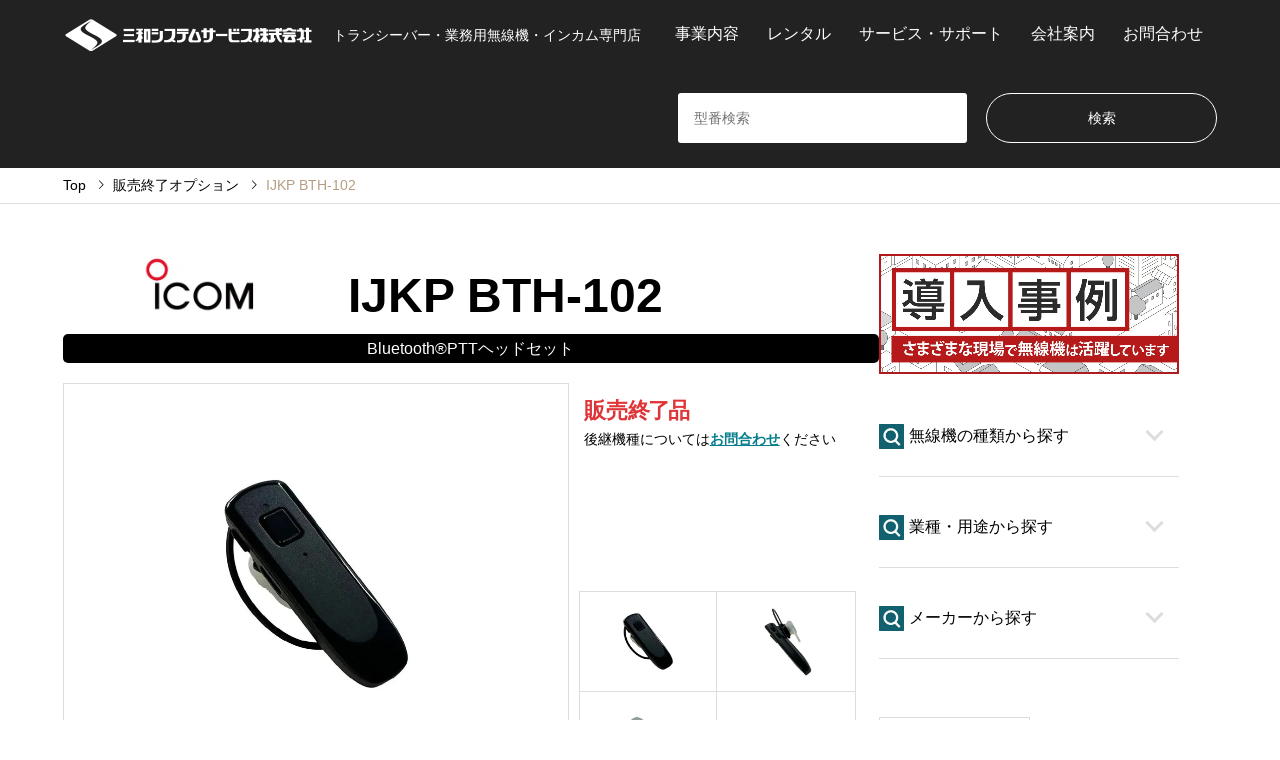

--- FILE ---
content_type: text/html; charset=UTF-8
request_url: https://sanwa-system-service.com/introduce/ijk-ijkp-bth-102/
body_size: 17337
content:


<!DOCTYPE html>
<html lang="ja">

	<head prefix="og: http://ogp.me/ns# fb: http://ogp.me/ns/fb#">
			<meta charset="UTF-8">

		<!-- Global site tag (gtag.js) - Google Analytics & Google Ads -->
<script async src="https://www.googletagmanager.com/gtag/js?id=AW-1070459870"></script>
<script>
  window.dataLayer = window.dataLayer || [];
  function gtag(){dataLayer.push(arguments);}
  gtag('set', 'linker', {
    'domains': ['sanwa-system-service.com', 'www.sanwa-sys.co.jp']
  });
  gtag('js', new Date());
  gtag('config', 'AW-1070459870');
  gtag('config', 'UA-154624185-2');
  gtag('config', 'G-2BCH9YYFWE');
</script>

				<script>
			(function() {
				var gtmExecuted = false;

				function loadGTM() {
					if (gtmExecuted) return;
					gtmExecuted = true;

					(function(w, d, s, l, i) {
						w[l] = w[l] || [];
						w[l].push({
							'gtm.start': new Date().getTime(),
							event: 'gtm.js'
						});
						var f = d.getElementsByTagName(s)[0],
							j = d.createElement(s),
							dl = l != 'dataLayer' ? '&l=' + l : '';
						j.async = true;
						j.src =
							'https://www.googletagmanager.com/gtm.js?id=' + i + dl;
						f.parentNode.insertBefore(j, f);
					})(window, document, 'script', 'dataLayer', 'GTM-THHX6NF');
				}

				// ユーザーのアクションを検知して実行
				window.addEventListener('scroll', loadGTM, {
					passive: true
				});
				window.addEventListener('mousedown', loadGTM);
				window.addEventListener('mousemove', loadGTM);
				window.addEventListener('touchstart', loadGTM, {
					passive: true
				});

				// 5秒経過しても何のアクションもない場合
				setTimeout(loadGTM, 6000);
			})();
		</script>

		<!--[if IE]><meta http-equiv="X-UA-Compatible" content="IE=edge"><![endif]-->
		<meta name="viewport" content="width=device-width">
		<title>アイコム情報機器 Bluetooth&reg;PTTヘッドセット IJKP BTH-102 | トランシーバー・業務用無線機・インカムの販売・レンタル | 三和システムサービス株式会社</title>
		<!--<meta name="description" content="トランシーバー・業務用無線機・インカム専門店">-->
		<meta name="description" content="アイコム情報機器 Bluetooth&reg;PTTヘッドセット IJKP BTH-102">
		<meta property="og:type" content="article">
<meta property="og:url" content="https://sanwa-system-service.com/introduce/ijk-ijkp-bth-102/">
<meta property="og:title" content="アイコム情報機器 Bluetooth&reg;PTTヘッドセット IJKP BTH-102 &#8211; トランシーバー・業務用無線機・インカムの販売・レンタル | 三和システムサービス株式会社">
<meta property="og:description" content="トランシーバー・業務用無線機・インカム専門店">
<meta property="og:site_name" content="トランシーバー・業務用無線機・インカムの販売・レンタル | 三和システムサービス株式会社">
<meta property="og:image" content="https://sanwa-system-service.com/wp-content/uploads/2024/02/IJKP_BTH-102_1img.jpg">
<meta property="og:image:secure_url" content="https://sanwa-system-service.com/wp-content/uploads/2024/02/IJKP_BTH-102_1img.jpg"> 
<meta property="og:image:width" content="1000"> 
<meta property="og:image:height" content="667">
<meta name="twitter:card" content="summary">
<meta name="twitter:site" content="@sanwa_sys">
<meta name="twitter:creator" content="@sanwa_sys">
<meta name="twitter:title" content="アイコム情報機器 Bluetooth&reg;PTTヘッドセット IJKP BTH-102 &#8211; トランシーバー・業務用無線機・インカムの販売・レンタル | 三和システムサービス株式会社">
<meta property="twitter:description" content="トランシーバー・業務用無線機・インカム専門店">
<meta name="twitter:image:src" content="https://sanwa-system-service.com/wp-content/uploads/2024/02/IJKP_BTH-102_1img-336x216.jpg">
		<link rel="pingback" href="https://sanwa-system-service.com/xmlrpc.php">
					<link rel="shortcut icon" href="https://sanwa-system-service.com/wp-content/uploads/2019/09/favicon.png">
			<link rel="stylesheet" href="/wp-content/themes/gensen_tcd050/original_style.css" type="text/css" media="all">
						<script type="text/javascript" src="https://code.jquery.com/jquery-1.12.4.js"></script>

		<meta name='robots' content='max-image-preview:large' />
<link rel="alternate" type="application/rss+xml" title="トランシーバー・業務用無線機・インカムの販売・レンタル | 三和システムサービス株式会社 &raquo; フィード" href="https://sanwa-system-service.com/feed/" />
<link rel="alternate" type="application/rss+xml" title="トランシーバー・業務用無線機・インカムの販売・レンタル | 三和システムサービス株式会社 &raquo; コメントフィード" href="https://sanwa-system-service.com/comments/feed/" />
<link rel="alternate" title="oEmbed (JSON)" type="application/json+oembed" href="https://sanwa-system-service.com/wp-json/oembed/1.0/embed?url=https%3A%2F%2Fsanwa-system-service.com%2Fintroduce%2Fijk-ijkp-bth-102%2F" />
<link rel="alternate" title="oEmbed (XML)" type="text/xml+oembed" href="https://sanwa-system-service.com/wp-json/oembed/1.0/embed?url=https%3A%2F%2Fsanwa-system-service.com%2Fintroduce%2Fijk-ijkp-bth-102%2F&#038;format=xml" />
<style id='wp-img-auto-sizes-contain-inline-css' type='text/css'>
img:is([sizes=auto i],[sizes^="auto," i]){contain-intrinsic-size:3000px 1500px}
/*# sourceURL=wp-img-auto-sizes-contain-inline-css */
</style>
<link rel='stylesheet' id='style-css' href='https://sanwa-system-service.com/wp-content/themes/gensen_tcd050/style.css' type='text/css' media='all' />
<style id='wp-block-library-inline-css' type='text/css'>
:root{--wp-block-synced-color:#7a00df;--wp-block-synced-color--rgb:122,0,223;--wp-bound-block-color:var(--wp-block-synced-color);--wp-editor-canvas-background:#ddd;--wp-admin-theme-color:#007cba;--wp-admin-theme-color--rgb:0,124,186;--wp-admin-theme-color-darker-10:#006ba1;--wp-admin-theme-color-darker-10--rgb:0,107,160.5;--wp-admin-theme-color-darker-20:#005a87;--wp-admin-theme-color-darker-20--rgb:0,90,135;--wp-admin-border-width-focus:2px}@media (min-resolution:192dpi){:root{--wp-admin-border-width-focus:1.5px}}.wp-element-button{cursor:pointer}:root .has-very-light-gray-background-color{background-color:#eee}:root .has-very-dark-gray-background-color{background-color:#313131}:root .has-very-light-gray-color{color:#eee}:root .has-very-dark-gray-color{color:#313131}:root .has-vivid-green-cyan-to-vivid-cyan-blue-gradient-background{background:linear-gradient(135deg,#00d084,#0693e3)}:root .has-purple-crush-gradient-background{background:linear-gradient(135deg,#34e2e4,#4721fb 50%,#ab1dfe)}:root .has-hazy-dawn-gradient-background{background:linear-gradient(135deg,#faaca8,#dad0ec)}:root .has-subdued-olive-gradient-background{background:linear-gradient(135deg,#fafae1,#67a671)}:root .has-atomic-cream-gradient-background{background:linear-gradient(135deg,#fdd79a,#004a59)}:root .has-nightshade-gradient-background{background:linear-gradient(135deg,#330968,#31cdcf)}:root .has-midnight-gradient-background{background:linear-gradient(135deg,#020381,#2874fc)}:root{--wp--preset--font-size--normal:16px;--wp--preset--font-size--huge:42px}.has-regular-font-size{font-size:1em}.has-larger-font-size{font-size:2.625em}.has-normal-font-size{font-size:var(--wp--preset--font-size--normal)}.has-huge-font-size{font-size:var(--wp--preset--font-size--huge)}.has-text-align-center{text-align:center}.has-text-align-left{text-align:left}.has-text-align-right{text-align:right}.has-fit-text{white-space:nowrap!important}#end-resizable-editor-section{display:none}.aligncenter{clear:both}.items-justified-left{justify-content:flex-start}.items-justified-center{justify-content:center}.items-justified-right{justify-content:flex-end}.items-justified-space-between{justify-content:space-between}.screen-reader-text{border:0;clip-path:inset(50%);height:1px;margin:-1px;overflow:hidden;padding:0;position:absolute;width:1px;word-wrap:normal!important}.screen-reader-text:focus{background-color:#ddd;clip-path:none;color:#444;display:block;font-size:1em;height:auto;left:5px;line-height:normal;padding:15px 23px 14px;text-decoration:none;top:5px;width:auto;z-index:100000}html :where(.has-border-color){border-style:solid}html :where([style*=border-top-color]){border-top-style:solid}html :where([style*=border-right-color]){border-right-style:solid}html :where([style*=border-bottom-color]){border-bottom-style:solid}html :where([style*=border-left-color]){border-left-style:solid}html :where([style*=border-width]){border-style:solid}html :where([style*=border-top-width]){border-top-style:solid}html :where([style*=border-right-width]){border-right-style:solid}html :where([style*=border-bottom-width]){border-bottom-style:solid}html :where([style*=border-left-width]){border-left-style:solid}html :where(img[class*=wp-image-]){height:auto;max-width:100%}:where(figure){margin:0 0 1em}html :where(.is-position-sticky){--wp-admin--admin-bar--position-offset:var(--wp-admin--admin-bar--height,0px)}@media screen and (max-width:600px){html :where(.is-position-sticky){--wp-admin--admin-bar--position-offset:0px}}

/*# sourceURL=wp-block-library-inline-css */
</style><style id='global-styles-inline-css' type='text/css'>
:root{--wp--preset--aspect-ratio--square: 1;--wp--preset--aspect-ratio--4-3: 4/3;--wp--preset--aspect-ratio--3-4: 3/4;--wp--preset--aspect-ratio--3-2: 3/2;--wp--preset--aspect-ratio--2-3: 2/3;--wp--preset--aspect-ratio--16-9: 16/9;--wp--preset--aspect-ratio--9-16: 9/16;--wp--preset--color--black: #000000;--wp--preset--color--cyan-bluish-gray: #abb8c3;--wp--preset--color--white: #ffffff;--wp--preset--color--pale-pink: #f78da7;--wp--preset--color--vivid-red: #cf2e2e;--wp--preset--color--luminous-vivid-orange: #ff6900;--wp--preset--color--luminous-vivid-amber: #fcb900;--wp--preset--color--light-green-cyan: #7bdcb5;--wp--preset--color--vivid-green-cyan: #00d084;--wp--preset--color--pale-cyan-blue: #8ed1fc;--wp--preset--color--vivid-cyan-blue: #0693e3;--wp--preset--color--vivid-purple: #9b51e0;--wp--preset--gradient--vivid-cyan-blue-to-vivid-purple: linear-gradient(135deg,rgb(6,147,227) 0%,rgb(155,81,224) 100%);--wp--preset--gradient--light-green-cyan-to-vivid-green-cyan: linear-gradient(135deg,rgb(122,220,180) 0%,rgb(0,208,130) 100%);--wp--preset--gradient--luminous-vivid-amber-to-luminous-vivid-orange: linear-gradient(135deg,rgb(252,185,0) 0%,rgb(255,105,0) 100%);--wp--preset--gradient--luminous-vivid-orange-to-vivid-red: linear-gradient(135deg,rgb(255,105,0) 0%,rgb(207,46,46) 100%);--wp--preset--gradient--very-light-gray-to-cyan-bluish-gray: linear-gradient(135deg,rgb(238,238,238) 0%,rgb(169,184,195) 100%);--wp--preset--gradient--cool-to-warm-spectrum: linear-gradient(135deg,rgb(74,234,220) 0%,rgb(151,120,209) 20%,rgb(207,42,186) 40%,rgb(238,44,130) 60%,rgb(251,105,98) 80%,rgb(254,248,76) 100%);--wp--preset--gradient--blush-light-purple: linear-gradient(135deg,rgb(255,206,236) 0%,rgb(152,150,240) 100%);--wp--preset--gradient--blush-bordeaux: linear-gradient(135deg,rgb(254,205,165) 0%,rgb(254,45,45) 50%,rgb(107,0,62) 100%);--wp--preset--gradient--luminous-dusk: linear-gradient(135deg,rgb(255,203,112) 0%,rgb(199,81,192) 50%,rgb(65,88,208) 100%);--wp--preset--gradient--pale-ocean: linear-gradient(135deg,rgb(255,245,203) 0%,rgb(182,227,212) 50%,rgb(51,167,181) 100%);--wp--preset--gradient--electric-grass: linear-gradient(135deg,rgb(202,248,128) 0%,rgb(113,206,126) 100%);--wp--preset--gradient--midnight: linear-gradient(135deg,rgb(2,3,129) 0%,rgb(40,116,252) 100%);--wp--preset--font-size--small: 13px;--wp--preset--font-size--medium: 20px;--wp--preset--font-size--large: 36px;--wp--preset--font-size--x-large: 42px;--wp--preset--spacing--20: 0.44rem;--wp--preset--spacing--30: 0.67rem;--wp--preset--spacing--40: 1rem;--wp--preset--spacing--50: 1.5rem;--wp--preset--spacing--60: 2.25rem;--wp--preset--spacing--70: 3.38rem;--wp--preset--spacing--80: 5.06rem;--wp--preset--shadow--natural: 6px 6px 9px rgba(0, 0, 0, 0.2);--wp--preset--shadow--deep: 12px 12px 50px rgba(0, 0, 0, 0.4);--wp--preset--shadow--sharp: 6px 6px 0px rgba(0, 0, 0, 0.2);--wp--preset--shadow--outlined: 6px 6px 0px -3px rgb(255, 255, 255), 6px 6px rgb(0, 0, 0);--wp--preset--shadow--crisp: 6px 6px 0px rgb(0, 0, 0);}:where(.is-layout-flex){gap: 0.5em;}:where(.is-layout-grid){gap: 0.5em;}body .is-layout-flex{display: flex;}.is-layout-flex{flex-wrap: wrap;align-items: center;}.is-layout-flex > :is(*, div){margin: 0;}body .is-layout-grid{display: grid;}.is-layout-grid > :is(*, div){margin: 0;}:where(.wp-block-columns.is-layout-flex){gap: 2em;}:where(.wp-block-columns.is-layout-grid){gap: 2em;}:where(.wp-block-post-template.is-layout-flex){gap: 1.25em;}:where(.wp-block-post-template.is-layout-grid){gap: 1.25em;}.has-black-color{color: var(--wp--preset--color--black) !important;}.has-cyan-bluish-gray-color{color: var(--wp--preset--color--cyan-bluish-gray) !important;}.has-white-color{color: var(--wp--preset--color--white) !important;}.has-pale-pink-color{color: var(--wp--preset--color--pale-pink) !important;}.has-vivid-red-color{color: var(--wp--preset--color--vivid-red) !important;}.has-luminous-vivid-orange-color{color: var(--wp--preset--color--luminous-vivid-orange) !important;}.has-luminous-vivid-amber-color{color: var(--wp--preset--color--luminous-vivid-amber) !important;}.has-light-green-cyan-color{color: var(--wp--preset--color--light-green-cyan) !important;}.has-vivid-green-cyan-color{color: var(--wp--preset--color--vivid-green-cyan) !important;}.has-pale-cyan-blue-color{color: var(--wp--preset--color--pale-cyan-blue) !important;}.has-vivid-cyan-blue-color{color: var(--wp--preset--color--vivid-cyan-blue) !important;}.has-vivid-purple-color{color: var(--wp--preset--color--vivid-purple) !important;}.has-black-background-color{background-color: var(--wp--preset--color--black) !important;}.has-cyan-bluish-gray-background-color{background-color: var(--wp--preset--color--cyan-bluish-gray) !important;}.has-white-background-color{background-color: var(--wp--preset--color--white) !important;}.has-pale-pink-background-color{background-color: var(--wp--preset--color--pale-pink) !important;}.has-vivid-red-background-color{background-color: var(--wp--preset--color--vivid-red) !important;}.has-luminous-vivid-orange-background-color{background-color: var(--wp--preset--color--luminous-vivid-orange) !important;}.has-luminous-vivid-amber-background-color{background-color: var(--wp--preset--color--luminous-vivid-amber) !important;}.has-light-green-cyan-background-color{background-color: var(--wp--preset--color--light-green-cyan) !important;}.has-vivid-green-cyan-background-color{background-color: var(--wp--preset--color--vivid-green-cyan) !important;}.has-pale-cyan-blue-background-color{background-color: var(--wp--preset--color--pale-cyan-blue) !important;}.has-vivid-cyan-blue-background-color{background-color: var(--wp--preset--color--vivid-cyan-blue) !important;}.has-vivid-purple-background-color{background-color: var(--wp--preset--color--vivid-purple) !important;}.has-black-border-color{border-color: var(--wp--preset--color--black) !important;}.has-cyan-bluish-gray-border-color{border-color: var(--wp--preset--color--cyan-bluish-gray) !important;}.has-white-border-color{border-color: var(--wp--preset--color--white) !important;}.has-pale-pink-border-color{border-color: var(--wp--preset--color--pale-pink) !important;}.has-vivid-red-border-color{border-color: var(--wp--preset--color--vivid-red) !important;}.has-luminous-vivid-orange-border-color{border-color: var(--wp--preset--color--luminous-vivid-orange) !important;}.has-luminous-vivid-amber-border-color{border-color: var(--wp--preset--color--luminous-vivid-amber) !important;}.has-light-green-cyan-border-color{border-color: var(--wp--preset--color--light-green-cyan) !important;}.has-vivid-green-cyan-border-color{border-color: var(--wp--preset--color--vivid-green-cyan) !important;}.has-pale-cyan-blue-border-color{border-color: var(--wp--preset--color--pale-cyan-blue) !important;}.has-vivid-cyan-blue-border-color{border-color: var(--wp--preset--color--vivid-cyan-blue) !important;}.has-vivid-purple-border-color{border-color: var(--wp--preset--color--vivid-purple) !important;}.has-vivid-cyan-blue-to-vivid-purple-gradient-background{background: var(--wp--preset--gradient--vivid-cyan-blue-to-vivid-purple) !important;}.has-light-green-cyan-to-vivid-green-cyan-gradient-background{background: var(--wp--preset--gradient--light-green-cyan-to-vivid-green-cyan) !important;}.has-luminous-vivid-amber-to-luminous-vivid-orange-gradient-background{background: var(--wp--preset--gradient--luminous-vivid-amber-to-luminous-vivid-orange) !important;}.has-luminous-vivid-orange-to-vivid-red-gradient-background{background: var(--wp--preset--gradient--luminous-vivid-orange-to-vivid-red) !important;}.has-very-light-gray-to-cyan-bluish-gray-gradient-background{background: var(--wp--preset--gradient--very-light-gray-to-cyan-bluish-gray) !important;}.has-cool-to-warm-spectrum-gradient-background{background: var(--wp--preset--gradient--cool-to-warm-spectrum) !important;}.has-blush-light-purple-gradient-background{background: var(--wp--preset--gradient--blush-light-purple) !important;}.has-blush-bordeaux-gradient-background{background: var(--wp--preset--gradient--blush-bordeaux) !important;}.has-luminous-dusk-gradient-background{background: var(--wp--preset--gradient--luminous-dusk) !important;}.has-pale-ocean-gradient-background{background: var(--wp--preset--gradient--pale-ocean) !important;}.has-electric-grass-gradient-background{background: var(--wp--preset--gradient--electric-grass) !important;}.has-midnight-gradient-background{background: var(--wp--preset--gradient--midnight) !important;}.has-small-font-size{font-size: var(--wp--preset--font-size--small) !important;}.has-medium-font-size{font-size: var(--wp--preset--font-size--medium) !important;}.has-large-font-size{font-size: var(--wp--preset--font-size--large) !important;}.has-x-large-font-size{font-size: var(--wp--preset--font-size--x-large) !important;}
/*# sourceURL=global-styles-inline-css */
</style>

<style id='classic-theme-styles-inline-css' type='text/css'>
/*! This file is auto-generated */
.wp-block-button__link{color:#fff;background-color:#32373c;border-radius:9999px;box-shadow:none;text-decoration:none;padding:calc(.667em + 2px) calc(1.333em + 2px);font-size:1.125em}.wp-block-file__button{background:#32373c;color:#fff;text-decoration:none}
/*# sourceURL=/wp-includes/css/classic-themes.min.css */
</style>
<link rel='stylesheet' id='xo-event-calendar-css' href='https://sanwa-system-service.com/wp-content/plugins/xo-event-calendar/css/xo-event-calendar.css' type='text/css' media='all' />
<link rel='stylesheet' id='xo-event-calendar-event-calendar-css' href='https://sanwa-system-service.com/wp-content/plugins/xo-event-calendar/build/event-calendar/style-index.css' type='text/css' media='all' />
<style>:root {
  --tcd-font-type1: Arial,"Hiragino Sans","Yu Gothic Medium","Meiryo",sans-serif;
  --tcd-font-type2: "Times New Roman",Times,"Yu Mincho","游明朝","游明朝体","Hiragino Mincho Pro",serif;
  --tcd-font-type3: Palatino,"Yu Kyokasho","游教科書体","UD デジタル 教科書体 N","游明朝","游明朝体","Hiragino Mincho Pro","Meiryo",serif;
  --tcd-font-type-logo: "Noto Sans JP",sans-serif;
}</style>
<script type="text/javascript" src="https://sanwa-system-service.com/wp-includes/js/jquery/jquery.min.js" id="jquery-core-js"></script>
<script type="text/javascript" src="https://sanwa-system-service.com/wp-includes/js/jquery/jquery-migrate.min.js" id="jquery-migrate-js"></script>
<link rel="https://api.w.org/" href="https://sanwa-system-service.com/wp-json/" /><link rel="alternate" title="JSON" type="application/json" href="https://sanwa-system-service.com/wp-json/wp/v2/introduce/28756" /><link rel="canonical" href="https://sanwa-system-service.com/introduce/ijk-ijkp-bth-102/" />
<link rel='shortlink' href='https://sanwa-system-service.com/?p=28756' />
<link rel="stylesheet" href="https://sanwa-system-service.com/wp-content/themes/gensen_tcd050/css/design-plus.css?ver=2.1.5">
<link rel="stylesheet" href="https://sanwa-system-service.com/wp-content/themes/gensen_tcd050/css/sns-botton.css?ver=2.1.5">
<link rel="stylesheet" href="https://sanwa-system-service.com/wp-content/themes/gensen_tcd050/css/responsive.css?ver=2.1.5">
<link rel="stylesheet" href="https://sanwa-system-service.com/wp-content/themes/gensen_tcd050/css/footer-bar.css?ver=2.1.5">

<script src="https://sanwa-system-service.com/wp-content/themes/gensen_tcd050/js/jquery.easing.1.3.js?ver=2.1.5"></script>
<script src="https://sanwa-system-service.com/wp-content/themes/gensen_tcd050/js/jquery.textOverflowEllipsis.js?ver=2.1.5"></script>
<script src="https://sanwa-system-service.com/wp-content/themes/gensen_tcd050/js/jscript.js?ver=2.1.5"></script>
<script src="https://sanwa-system-service.com/wp-content/themes/gensen_tcd050/js/comment.js?ver=2.1.5"></script>
<script src="https://sanwa-system-service.com/wp-content/themes/gensen_tcd050/js/header_fix.js?ver=2.1.5"></script>
<script src="https://sanwa-system-service.com/wp-content/themes/gensen_tcd050/js/jquery.chosen.min.js?ver=2.1.5"></script>
<link rel="stylesheet" href="https://sanwa-system-service.com/wp-content/themes/gensen_tcd050/css/jquery.chosen.css?ver=2.1.5">

<style type="text/css">
body, input, textarea, select { font-family: var(--tcd-font-type1); }
.rich_font { font-family: var(--tcd-font-type1);  }
.rich_font_logo { font-family: var(--tcd-font-type-logo); font-weight: bold !important;}

#header_logo #logo_text .logo { font-size:36px; }
#header_logo_fix #logo_text_fixed .logo { font-size:36px; }
#footer_logo .logo_text { font-size:36px; }
#post_title { font-size:32px; }
.post_content { font-size:16px; }
#archive_headline { font-size:42px; }
#archive_desc { font-size:14px; }
  
@media screen and (max-width:1024px) {
  #header_logo #logo_text .logo { font-size:26px; }
  #header_logo_fix #logo_text_fixed .logo { font-size:26px; }
  #footer_logo .logo_text { font-size:26px; }
  #post_title { font-size:16px; }
  .post_content { font-size:14px; }
  #archive_headline { font-size:20px; }
  #archive_desc { font-size:14px; }
}




.image {
overflow: hidden;
-webkit-backface-visibility: hidden;
backface-visibility: hidden;
-webkit-transition-duration: .35s;
-moz-transition-duration: .35s;
-ms-transition-duration: .35s;
-o-transition-duration: .35s;
transition-duration: .35s;
}
.image img {
-webkit-backface-visibility: hidden;
backface-visibility: hidden;
-webkit-transform: scale(1);
-webkit-transition-property: opacity, scale, -webkit-transform, transform;
-webkit-transition-duration: .35s;
-moz-transform: scale(1);
-moz-transition-property: opacity, scale, -moz-transform, transform;
-moz-transition-duration: .35s;
-ms-transform: scale(1);
-ms-transition-property: opacity, scale, -ms-transform, transform;
-ms-transition-duration: .35s;
-o-transform: scale(1);
-o-transition-property: opacity, scale, -o-transform, transform;
-o-transition-duration: .35s;
transform: scale(1);
transition-property: opacity, scale, transform;
transition-duration: .35s;
}
.image:hover img, a:hover .image img {
-webkit-transform: scale(1.2);
-moz-transform: scale(1.2);
-ms-transform: scale(1.2);
-o-transform: scale(1.2);
transform: scale(1.2);
}
.introduce_list_col a:hover .image img {
-webkit-transform: scale(1.2) translate3d(-41.66%, 0, 0);
-moz-transform: scale(1.2) translate3d(-41.66%, 0, 0);
-ms-transform: scale(1.2) translate3d(-41.66%, 0, 0);
-o-transform: scale(1.2) translate3d(-41.66%, 0, 0);
transform: scale(1.2) translate3d(-41.66%, 0, 0);
}


.archive_filter .button input:hover, .archive_sort dt,#post_pagination p, #post_pagination a:hover, #return_top a, .c-pw__btn,
#comment_header ul li a:hover, #comment_header ul li.comment_switch_active a, #comment_header #comment_closed p,
#introduce_slider .slick-dots li button:hover, #introduce_slider .slick-dots li.slick-active button
{ background-color:#067e8e; }

#comment_header ul li.comment_switch_active a, #comment_header #comment_closed p, #guest_info input:focus, #comment_textarea textarea:focus
{ border-color:#067e8e; }

#comment_header ul li.comment_switch_active a:after, #comment_header #comment_closed p:after
{ border-color:#067e8e transparent transparent transparent; }

.header_search_inputs .chosen-results li[data-option-array-index="0"]
{ background-color:#067e8e !important; border-color:#067e8e; }

a:hover, #bread_crumb li a:hover, #bread_crumb li.home a:hover:before, #bread_crumb li.last,
#archive_headline, .archive_header .headline, .archive_filter_headline, #related_post .headline,
#introduce_header .headline, .introduce_list_col .info .title, .introduce_archive_banner_link a:hover,
#recent_news .headline, #recent_news li a:hover, #comment_headline,
.side_headline,.widget_block .wp-block-heading, ul.banner_list li a:hover .caption, .footer_headline, .footer_widget a:hover,
#index_news .entry-date, #recent_news .show_date li .date, .cb_content-carousel a:hover .image .title,#index_news_mobile .entry-date
{ color:#067e8e; }

.cb_content-blog_list .archive_link a{ background-color:#067e8e; }
#index_news_mobile .archive_link a:hover, .cb_content-blog_list .archive_link a:hover, #load_post a:hover, #submit_comment:hover, .c-pw__btn:hover,.widget_tag_cloud .tagcloud a:hover
{ background-color:#92785f; }

#header_search select:focus, .header_search_inputs .chosen-with-drop .chosen-single span, #footer_contents a:hover, #footer_nav a:hover, #footer_social_link li:hover:before,
#header_slider .slick-arrow:hover, .cb_content-carousel .slick-arrow:hover
{ color:#92785f; }

#footer_social_link li.youtube:hover:before, #footer_social_link li.note:hover:before{ background-color:#92785f; }

.post_content a, .custom-html-widget a { color:#067e8e; }

#header_search, #index_header_search { background-color:; }

#footer_nav { background-color:; }
#footer_contents { background-color:; }

#header_search_submit { background-color:rgba(0,0,0,); }
#header_search_submit:hover { background-color:rgba(0,0,0,); }
.cat-category { background-color:#999999 !important; }
.cat-industry { background-color:#999999 !important; }
.cat-maker { background-color: !important; }
.cat-type { background-color: !important; }

@media only screen and (min-width:1025px) {
  #global_menu ul ul a { background-color:#067e8e; }
  #global_menu ul ul a:hover, #global_menu ul ul .current-menu-item > a { background-color:#92785f; }
  #header_top { background-color:#222222; }
  .has_header_content #header_top { background-color:rgba(34,34,34,0.7); }
  .fix_top.header_fix #header_top { background-color:rgba(0,0,0,0.9); }
  #header_logo a, #global_menu > ul > li > a { color:; }
  #header_logo_fix a, .fix_top.header_fix #global_menu > ul > li > a { color:; }
  .has_header_content #index_header_search { background-color:rgba(0,0,0,0.4); }
}
@media screen and (max-width:1024px) {
  #global_menu { background-color:#067e8e; }
  #global_menu a:hover, #global_menu .current-menu-item > a { background-color:#92785f; }
  #header_top { background-color:#222222; }
  #header_top a, #header_top a:before { color: !important; }
  .mobile_fix_top.header_fix #header_top, .mobile_fix_top.header_fix #header.active #header_top { background-color:rgba(0,0,0,0.9); }
  .mobile_fix_top.header_fix #header_top a, .mobile_fix_top.header_fix #header_top a:before { color: !important; }
  .archive_sort dt { color:#067e8e; }
  .post-type-archive-news #recent_news .show_date li .date { color:#067e8e; }
}



</style>

<style type="text/css"></style><link rel="icon" href="https://sanwa-system-service.com/wp-content/uploads/2019/09/favicon.png" sizes="32x32" />
<link rel="icon" href="https://sanwa-system-service.com/wp-content/uploads/2019/09/favicon.png" sizes="192x192" />
<link rel="apple-touch-icon" href="https://sanwa-system-service.com/wp-content/uploads/2019/09/favicon.png" />
<meta name="msapplication-TileImage" content="https://sanwa-system-service.com/wp-content/uploads/2019/09/favicon.png" />
		<link rel="stylesheet" href="/wp-content/themes/gensen_tcd050/css/products.css" type="text/css" media="all">
		<script type="text/javascript" src="/wp-content/themes/gensen_tcd050/js/ajaxzip2/ajaxzip2.js" charset="utf-8"></script>
		<script type="text/javascript">
			AjaxZip2.JSONDATA = '/wp-content/themes/gensen_tcd050/js/ajaxzip2/data';
		</script>

		<script>
			$(function() {
				$("img.ChangePhoto").click(function() {
					var ImgSrc = $(this).attr("src");
					var ImgAlt = $(this).attr("alt");
					$("img#MainPhoto").attr({
						src: ImgSrc,
						alt: ImgAlt
					});
					$("img#MainPhoto").hide();
					$("img#MainPhoto").fadeIn("slow");
					return false;
				});
			});
		</script>
		<!--<script>
jQuery(function($){
    $(function(){
        $('.title').click(function(){
            $('.title').not($(this)).next('.box').css("display", "none");
            $(this).next('.box').toggle();
        });
    });
});
</script>-->
		<script>
			jQuery(function($) {
				$('.tab').on('click', function() {
					var idx = $('.tab').index(this);
					$(this).addClass('active').siblings('.tab').removeClass('active');
					$(this).closest('.tab-area').next('.content-area').find('.content').removeClass('show');
					$('.content').eq(idx).addClass('show');
				});
			});
		</script>
		<script>
			jQuery(function($) {
				$(function() {
					$('.side_head').on('click', function() {
						$(this).next().slideToggle();
						$(this).toggleClass("open");
						$('.side_head').not(this).removeClass('open');
						$('.side_head').not($(this)).next('.side_content').slideUp();
					});
				});
			});
		</script>

		</head>

	<body id="body" class="wp-singular introduce-template introduce-template-single-complete-option introduce-template-single-complete-option-php single single-introduce postid-28756 wp-embed-responsive wp-theme-gensen_tcd050 fix_top mobile_fix_top">

		<!-- Google Tag Manager (noscript) -->
<noscript><iframe src="https://www.googletagmanager.com/ns.html?id=GTM-THHX6NF"
height="0" width="0" style="display:none;visibility:hidden"></iframe></noscript>
<!-- End Google Tag Manager (noscript) -->

		
		<div id="header">
			<div id="header_top">
				<div class="inner clearfix">
					<div id="header_logo">
														<div id="logo_image">
									<div class="logo">
										<a href="https://sanwa-system-service.com/" title="トランシーバー・業務用無線機・インカムの販売・レンタル | 三和システムサービス株式会社" data-label="トランシーバー・業務用無線機・インカムの販売・レンタル | 三和システムサービス株式会社"><img src="https://sanwa-system-service.com/wp-content/uploads/2019/10/sanwa_LOGO.png?1768517640" alt="トランシーバー・業務用無線機・インカムの販売・レンタル | 三和システムサービス株式会社" title="トランシーバー・業務用無線機・インカムの販売・レンタル | 三和システムサービス株式会社"  height="36" class="logo_retina" /><span class="desc">トランシーバー・業務用無線機・インカム専門店</span></a>
									</div>
								</div>
												</div>
					<div id="header_logo_fix">
														<div id="logo_image_fixed">
									<p class="logo rich_font"><a href="https://sanwa-system-service.com/" title="トランシーバー・業務用無線機・インカムの販売・レンタル | 三和システムサービス株式会社"><img src="https://sanwa-system-service.com/wp-content/uploads/2019/10/sanwa_LOGO.png?1768517640" alt="トランシーバー・業務用無線機・インカムの販売・レンタル | 三和システムサービス株式会社" title="トランシーバー・業務用無線機・インカムの販売・レンタル | 三和システムサービス株式会社"  height="36" class="logo_retina" /></a></p>
								</div>
												</div>
											<a href="#" class="search_button"><span>検索</span></a>
																<a href="#" class="menu_button"><span>menu</span></a>
						<div id="global_menu">
							<ul id="menu-%e3%82%b0%e3%83%ad%e3%83%bc%e3%83%90%e3%83%ab%e3%83%a1%e3%83%8b%e3%83%a5%e3%83%bc" class="menu"><li id="menu-item-40515" class="menu-item menu-item-type-post_type menu-item-object-page menu-item-40515"><a href="https://sanwa-system-service.com/business/">事業内容</a></li>
<li id="menu-item-40223" class="menu-item menu-item-type-post_type menu-item-object-page menu-item-40223"><a href="https://sanwa-system-service.com/rental/">レンタル</a></li>
<li id="menu-item-31175" class="menu-item menu-item-type-post_type menu-item-object-page menu-item-31175"><a href="https://sanwa-system-service.com/s_support/">サービス・サポート</a></li>
<li id="menu-item-27080" class="menu-item menu-item-type-post_type menu-item-object-page menu-item-27080"><a href="https://sanwa-system-service.com/about_us/">会社案内</a></li>
<li id="menu-item-29413" class="menu-item menu-item-type-post_type menu-item-object-page menu-item-29413"><a href="https://sanwa-system-service.com/contact_us/">お問合わせ</a></li>
</ul>						</div>

						<!--<div id="global_menu3">
       <ul id="menu-global_menu3" class="menu">
           <li><a href="/search/" class="title">商品一覧</a></li>
		   <li><a href="/rental" class="title">レンタル</a></li>
		   <li><a href="/s_support/">サービス・サポート</a></li>
		   <li><a href="/about_us/">会社案内</a></li>
		   <li><a href="/contact_us/">お問合わせ</a></li>
	</ul>
</div>--><!--.global_menu3-->

									</div>
			</div>
							<div id="header_search">
					<div class="inner">
						    <form action="https://sanwa-system-service.com/introduce/" method="get" class="columns-2">
     <div class="header_search_inputs header_search_keywords">
      <input type="text" id="header_search_keywords" name="search_keywords" placeholder="型番検索" value="" />
      <input type="hidden" name="search_keywords_operator" value="and" />
<!--      <ul class="search_keywords_operator">
       <li class="active">and</li>
       <li>or</li>
      </ul>-->
     </div>
     <div class="header_search_inputs header_search_button">
      <input type="submit" id="header_search_submit" value="検索" />
     </div>
    </form>
					</div>
				</div>
					</div><!-- END #header -->

		<div id="main_contents" class="clearfix">
<div id="breadcrumb">
<ul itemscope itemtype="https://schema.org/BreadcrumbList" class="inner clearfix">
    <li itemprop="itemListElement" itemscope itemtype="https://schema.org/ListItem" class="home"><a href="/" itemprop="item"><span itemprop="name">Top</span></a><meta itemprop="position" content="1">
    </li>
    <li itemprop="itemListElement" itemscope itemtype="https://schema.org/ListItem"><a itemprop="item" href="https://sanwa-system-service.com/type/completed-option/"><span itemprop="name">販売終了オプション</span></a><meta itemprop="position" content="2">
    </li>
    <li itemprop="itemListElement" itemscope itemtype="https://schema.org/ListItem" class="last"><span itemprop="name">IJKP BTH-102</span><meta itemprop="position" content="3"></li>
</ul>
</div>
<div id="pan_out">
<div id="pan">

</div>
</div>

<div id="main_col" class="clearfix">
<div id="left_col">
<div class="post_content">
<!-- 変数格納 -->
<!-- 変数格納 -->

<div id="article">

<!-- 商品名 -->
<section id="products_name">
<div class="products_logo">
<p id="icom"><a href="https://www.icom.co.jp/" target="_blank" rel="noopener"></a></p>
<h1 class="font-size">IJKP BTH-102</h1>
</div>
<p class="product-intro">Bluetooth®PTTヘッドセット</p></section>
<!-- 商品名 -->

<!-- バナーエリア -->
<!-- バナーエリア -->

<!-- 商品画像 -->
<section id="e_eyecatch">
<div class="e_eyecatch">
<div class="e_eyecatch_left"><img src="
https://sanwa-system-service.com/wp-content/uploads/2024/02/IJKP_BTH-102_1img.jpg" alt="IJKP BTH-102" id="MainPhoto">
</div><!--.eyecatch_left-->

<div class="e_eyecatch_right">
<!-- 販売終了 -->
<div class="e_endofsalebox">
<div>
<p class="e_endofsale">販売<span>終</span><span>了</span>品</p>
</div>
<p class="e_endofsale_text">後継機種については<a href="https://sanwa-system-service.com/contact_us/">お問合わせ</a>ください</p>
</div>
<!-- 販売終了 -->

<div class="e_eyecatch_right_inner">
<div>
<a href="https://sanwa-system-service.com/wp-content/uploads/2024/02/IJKP_BTH-102_1img.jpg">
<img src="https://sanwa-system-service.com/wp-content/uploads/2024/02/IJKP_BTH-102_1img.jpg" alt="IJKP BTH-102" class="ChangePhoto"></a>
</div>

<div>
<a href="https://sanwa-system-service.com/wp-content/uploads/2024/02/IJKP_BTH-102_2img.jpg"><img src="https://sanwa-system-service.com/wp-content/uploads/2024/02/IJKP_BTH-102_2img.jpg" alt="IJKP BTH-102_01" class="ChangePhoto"></a>
</div>
<div>
<a href="https://sanwa-system-service.com/wp-content/uploads/2024/02/IJKP_BTH-102_3img.jpg"><img src="https://sanwa-system-service.com/wp-content/uploads/2024/02/IJKP_BTH-102_3img.jpg" alt="IJKP BTH-102_02" class="ChangePhoto"></a>
</div>
<div>
<a href="https://sanwa-system-service.com/wp-content/uploads/2024/02/IJKP_BTH-102_4img.jpg"><img src="https://sanwa-system-service.com/wp-content/uploads/2024/02/IJKP_BTH-102_4img.jpg" alt="IJKP BTH-102_03" class="ChangePhoto"></a>
</div>
</div><!-- .eyecatch_right_inner -->
</div><!-- .eyecatch_right -->
</div><!-- .eyecatch -->

</section><!-- #eyecatch -->
<!-- 商品画像 -->

<!-- 各種ダウンロード -->
<section id="download">
<ul>
<li>
<p class="download_button"><a href="https://www.icom-jk.co.jp/product/12/" target="_blank" rel="noopener noreferrer">メーカーHP<br>
</a><span>※外部サイトに移動します</span></p>
</li>
<li>
<p class="download_button"><a href="/wp-content/uploads/2024/02/IJKP_BTH-102.pdf">カタログPDF</a></p>
</li>
<li>
<p class="download_button"><a style="pointer-events: none;
background: #e0e0e0;color: #fff;">簡単ガイドPDF<br>
</a></p>
</li>
<li>
<p class="download_button"><a style="pointer-events: none;
background: #e0e0e0;color: #fff;">メーカー取扱説明書<br>
</a></p>
</li>
<li>
<p class="download_button"><a style="pointer-events: none;
background: #e0e0e0;color: #fff;">リセット方法<br>
</a></p>
</li>
</ul>
</section>
<!-- 各種ダウンロード -->   

<!-- 商品詳細 -->
<section id="ProductDetails">

<div class="text_box">
<h2 class="products_h2" style="margin-top: 1.6em">製品情報</h2>
<div>
<div class="e_details"><ul>
<li>ワイヤレスで通話ができるBluetooth&reg;ヘッドセット</li>
<li>トランシーバーからマイクまでを無線で接続します</li>
<li>マイクケーブルがひっかからず、作業の邪魔になりません</li>
<li>デュアルマイクノイズリダクション採用</li>
<li><a href="/trx_resources/ptt/">PTT</a> を押している間だけ送信します</li>
</ul>
</div>

<div class="icon_box2">



<div class="icon_button2">防塵IP5X</div>
<div class="icon_button2">防水IPX5</div>
<div class="icon_button2">Bluetooth搭載</div></div>

<div class="Comparison2_top">


</div>

<div class="Comparison2_bottom">

</div><!--.Comparison2_bottom-->

<p><a href="/trx_resources/ip_rank/" class="blue">防塵・防水性能の保護等級（IPコード）について<span class="arrow">▶</span></a></p>

</div>
</div><!--.text_box-->
</section>
<!-- 商品詳細 -->

<!-- 仕様 -->
<div class="text_box details2">
<h2 class="products_h2" style="margin-top: 3.6em">主な仕様</h2>
<div><table>
<tbody>
<tr>
<th>メーカー / 型番</th>
<td>アイコム情報機器 / IJKP BTH-102</td>
</tr>
<tr>
<th>防塵防水性</th>
<td>IP55　　※</td>
</tr>
<tr>
<th>通信方式</th>
<td>Bluetooth&reg; V5.0</td>
</tr>
<tr>
<th>充電方式</th>
<td>USB Type-C（5V）</td>
</tr>
<tr>
<th>動作時間</th>
<td>約10時間</td>
</tr>
<tr>
<th>付属品</th>
<td>充電ケーブル / イヤーピース（2サイズ） / イヤホンフック</td>
</tr>
<tr>
<th>対応機種</th>
<td><a href="/introduce/icom-ic-4120bt/">IC-4120BT</a> / <a href="/introduce/icom-ic-dpr4-plus/">IC-DPR4 PLUS</a> / <a href="/introduce/icom-ic-dpr4c-plus/">IC-DPR4C PLUS</a> / <a href="/introduce/icom-ic-dpr4/">IC-DPR4</a> / <a href="/introduce/icom-ic-dpr4c/">IC-DPR4C</a> / <a href="/introduce/icom-ip500h/">IP500H</a> / <a href="/introduce/icom-ip501h/">IP501H</a> / <a href="/introduce/icom-ip502h/">IP502H</a> / <a href="/introduce/icom-ip510h/">IP510H</a> / <a href="/introduce/icom-ip501m/">IP501M</a> / <a href="/introduce/icom-ip110h/">IP110H</a> / <a href="/introduce/icom-ip200h/">IP200H</a> / <a href="/introduce/icom-ip210h/">IP210H</a> / <a href="/introduce/icom-ip700-plus/">IP700 PLUS</a> / <a href="/introduce/icom-ip700/">IP700</a> / <a href="/introduce/icom-ip700su-bt/">IP700SU BT</a> / <a href="/introduce/icom-ip700sv-bt/">IP700SV BT</a><br />
      ※<a href="/products/icom-ip500h/">IP500H</a> / <a href="/introduce/icom-ip501h/">IP501H</a> / <a href="/introduce/icom-ip502h/">IP502H</a> は最新のファームウェアの場合</td>
<p>      <!-- <a href="/introduce/icom-ic-du75-plus/">IC-DU75 PLUS</a> / <a href="/introduce/icom-ic-du45/">IC-DU45</a> / <a href="/introduce/icom-ic-du75/">IC-DU75</a> / <a href="/introduce/icom-ic-dv75/">IC-DV75</a> / <a href="/introduce/icom-ic-d70bt-plus/">IC-D70BT PLUS</a> / <a href="/introduce/icom-ic-d70sbt-plus/">IC-D70SBT PLUS</a> / <a href="/introduce/icom-ic-d70bt/">IC-D70BT</a> / <a href="/introduce/icom-ic-dpr7bt/">IC-DPR7BT</a> / <a href="/introduce/icom-ic-dpr7sbt/">IC-DPR7SBT</a> / <a href="/introduce/icom-ic-dpr7sbt-plus/">IC-DPR7SBT PLUS</a> / <a href="/introduce/icom-ic-dpr45/">IC-DPR45</a> / <a href="/introduce/icom-ic-dpr30/">IC-DPR30</a> / <a href="/introduce/icom-ic-sat100/">IC-SAT100</a> / <a href="/introduce/icom-ic-sat100m/">IC-SAT100M</a> / 
 --></td>
</tr>
</tbody>
</table>
<ul>
<li style="list-style: none; text-indent: -1.3rem;"><span>※</span> IP55とは、動作に影響を及ぼす以上の粉塵が内部に入らず、あらゆる方向から直接噴流を浴びせても有害な影響のない構造であることを意味します。 </li>
</ul>
</div>
</div>
<!--</section>-->
<!-- 仕様 -->


</div>
</div><!-- END .post_content -->

</div><!-- END #left_col -->

 <div id="side_col">
  <div class="widget side_widget clearfix tcdw_banner_list_widget" id="tcdw_banner_list_widget-22">

<ul class="banner_list">
<li><a href="https://sanwa-system-service.com/case_studies/"><div class="image"><img src="https://sanwa-system-service.com/wp-content/uploads/2024/07/casestudies3.jpg" alt="" /></div></a></li>
</ul>
</div>
<div class="widget_text widget side_widget clearfix widget_custom_html" id="custom_html-7">
<div class="textwidget custom-html-widget"><div class="side_menu">
<h3 class="side_head"><span><img src="https://sanwa-system-service.com/wp-content/uploads/2022/07/glass.jpg" alt="検索アイコン" width="25" height="25"></span>無線機の種類から探す</h3>
<ul class="side_content">
<li><a href="/introduce/tsd_products/">特定小電力無線</a></li>
<li><a href="/introduce/rp_products/">中継装置</a></li>
<li><a href="/introduce/tsd-simultaneous_products/">1対1同時通話無線</a></li>
<li><a href="/introduce/mdr_products/">複数同時通話無線</a></li>
<li><a href="/introduce/cr-portable_products/">業務用簡易無線（携帯機）</a></li>
<li><a href="/introduce/cr-mobile_products/">業務用簡易無線（車載機）</a></li>
<li><a href="/introduce/cr-rp_products/">業務用簡易無線（中継装置）</a></li>
<li><a href="/introduce/ip_products/">IP無線</a></li>
<li><a href="/introduce/gs_products/">ガイドシステム</a></li>
<li><a href="/introduce/drc_products/">デジタル小電力コミュニティ無線システム</a></li>
<li><a href="/introduce/sr-portable_products/">一般業務用無線（携帯機）</a></li>
<li><a href="/introduce/sr-mobile_products/">一般業務用無線（車載機）</a></li>
<li><a href="/introduce/sat_products/">衛星無線</a></li>
<li><a href="/introduce/sat-phone_products/">衛星電話</a></li>
<li><a href="/introduce/mca_products/">MCA無線</a></li>
<li><a href="/introduce/wrl_products/">無線LANトランシーバー</a></li>
<li><a href="/introduce/explosion-proof-products/">本質安全防爆無線</a></li>
<li><a href="/introduce/receiver_products/">受信機</a></li>
<li><a href="/introduce/other_products/">その他</a></li>
</ul>

<h3 class="side_head"><span><img src="https://sanwa-system-service.com/wp-content/uploads/2022/07/glass.jpg" alt="検索アイコン" width="25" height="25"></span>業種・用途から探す</h3>
<ul class="side_content">
<li><a href="/introduce/construction/">建設業におすすめ</a></li>
<li><a href="/introduce/factory/">工場・倉庫におすすめ</a></li>
<li><a href="/introduce/security/">警備業・ビルメンテナンスにおすすめ</a></li>
<li><a href="/introduce/event/">イベントにおすすめ</a></li>
<li><a href="/introduce/stadium/">競技場・テーマパークにおすすめ</a></li>
<li><a href="/introduce/transportation/">物流におすすめ</a></li>
<li><a href="/introduce/taxibus/">タクシー・バス・運転代行におすすめ</a></li>
<li><a href="/introduce/medicalinstitution/">医療・福祉・介護におすすめ</a></li>
<li><a href="/introduce/shop/">飲食業・理美容・ショップにおすすめ</a></li>
<li><a href="/introduce/weddinghall/">ホテル・宿泊施設・冠婚葬祭におすすめ</a></li>
<li><a href="/introduce/education/">学校・幼稚園・保育園におすすめ</a></li>
<li><a href="/introduce/crisismanagement/">危機管理・BCP・防災・消防団におすすめ</a></li>
</ul>
<h3 class="side_head"><span><img src="https://sanwa-system-service.com/wp-content/uploads/2022/07/glass.jpg" alt="検索アイコン" width="25" height="25"></span>メーカーから探す</h3>
<ul class="side_content">
<li><a href="/introduce/motorola_products/">MOTOROLA（モトローラ）</a></li>
<li><a href="/introduce/standard_products/">STANDARD（スタンダード）</a></li>
<li><a href="/introduce/standard-horizon_products/">STANDARD HORIZON（スタンダードホライゾン）</a></li>
<li><a href="/introduce/yaesu_products/">YAESU（ヤエス）</a></li>
<li><a href="/introduce/icom_products/">ICOM（アイコム）</a></li>
<li><a href="/introduce/kenwood_products/">KENWOOD（ケンウッド）</a></li>
<li><a href="/introduce/alinco_products/">ALINCO（アルインコ）</a></li>
<li><a href="/introduce/csr_products/">CSR（シーエスアール）</a></li>
<li><a href="/introduce/b-ear_products/">B-EAR（ベア―）</a></li>
<li><a href="/maker/sanwave/">SANWAVE（サンウェーブ）</a></li>
<li><a href="/introduce/bonx_products/">BONX（ボンクス）</a></li>
<li><a href="/introduce/j-mobile_products/">J-Mobile（ジェイモバイル）</a></li>
<li><a href="/introduce/smartwave_products/">Smart Wave（スマートウェーブ）</a></li>
<li><a href="/introduce/softbank_products/">SoftBank（ソフトバンク）</a></li>
<li><a href="/introduce/mobilecreate_products/">Mobile Create（モバイルクリエイト）</a></li>
<li><a href="/introduce/circle-one_products/">CIRCLE ONE（サークル・ワン）</a></li>
<li><a href="/introduce/panasonic_products/">Panasonic（パナソニック）</a></li>
<li><a href="/introduce/fieldtalk_products/"> FieldTALK+（フィールドトークプラス）</a></li>
<li><a href="/introduce/mcaccess-e_products/">mcAccess-e（エムシーアクセスイー）</a></li>
<li><a href="/introduce/mca-advance_products/">MCAアドバンス（エムシーエーアドバンス）</a></li>	
<li><a href="/introduce/inmarsat_products/">inmarsat（インマルサット）</a></li>
<!--<li><a href="/introduce/thuraya_products/">THURAYA（スラーヤ）</a></li>-->
<li><a href="/introduce/iridium_products/">iridium（イリジウム）</a></li>
<li><a href="/introduce/hytera_products/">Hytera（ハイテラ）</a></li>
<li><a href="/maker/eko-techno/">エコテクノ</a></li>
<li><a href="/maker/nippon-antenna/">日本アンテナ</a></li>
<li><a href="/maker/diamond/">第一電波工業</a></li>
</ul>

</div></div></div>
<div class="widget side_widget clearfix styled_post_list1_widget" id="styled_post_list1_widget-8">
<input type="radio" id="styled_post_list1_widget-8-recommend_post" name="styled_post_list1_widget-8-tab-radio" class="tab-radio tab-radio-recommend_post" checked="checked" />
<ol class="styled_post_list1_tabs">
 <li class="tab-label-recommend_post"><label for="styled_post_list1_widget-8-recommend_post"><span>おすすめ記事</span></label></li>
</ol>
<ol class="styled_post_list1 tab-content-recommend_post">
 <li class="clearfix">
  <a href="https://sanwa-system-service.com/column/digital-cr/">
   <div class="image">
    <img width="150" height="150" src="https://sanwa-system-service.com/wp-content/uploads/2025/08/degital-cr_eyecatch-150x150.jpg" class="attachment-size1 size-size1 wp-post-image" alt="建築現場で働く男性" decoding="async" loading="lazy" />   </div>
   <div class="info">
    <p class="title">デジタル簡易無線とは？ 通信距離や種類の解説</p>
      </div>
  </a>
 </li>
 <li class="clearfix">
  <a href="https://sanwa-system-service.com/column/transceiver/">
   <div class="image">
    <img width="150" height="150" src="https://sanwa-system-service.com/wp-content/uploads/2025/06/transceiver_eyecatch-150x150.jpg" class="attachment-size1 size-size1 wp-post-image" alt="業務用トランシーバーのイメージ" decoding="async" loading="lazy" />   </div>
   <div class="info">
    <p class="title">トランシーバーとは？ 選び方と使い方 | 種類・距離…</p>
      </div>
  </a>
 </li>
 <li class="clearfix">
  <a href="https://sanwa-system-service.com/column/school_event/">
   <div class="image">
    <img width="150" height="150" src="https://sanwa-system-service.com/wp-content/uploads/2025/09/school_img-150x150.jpg" class="attachment-size1 size-size1 wp-post-image" alt="学校校舎のイメージ" decoding="async" loading="lazy" />   </div>
   <div class="info">
    <p class="title">インカムレンタルで学校行事の運営を効率化！</p>
      </div>
  </a>
 </li>
 <li class="clearfix">
  <a href="https://sanwa-system-service.com/column/analogend/">
   <div class="image">
    <img width="150" height="150" src="https://sanwa-system-service.com/wp-content/uploads/2021/02/special_feature_analog-860x574-1-150x150.jpg" class="attachment-size1 size-size1 wp-post-image" alt="使用期限のイメージ" decoding="async" loading="lazy" />   </div>
   <div class="info">
    <p class="title">アナログ無線機の使用期限について</p>
      </div>
  </a>
 </li>
 <li class="clearfix">
  <a href="https://sanwa-system-service.com/column/ski-lessons/">
   <div class="image">
    <img width="150" height="150" src="https://sanwa-system-service.com/wp-content/uploads/2025/03/ski_top3-150x150.jpg" class="attachment-size1 size-size1 wp-post-image" alt="スキーレッスンのイメージ" decoding="async" loading="lazy" />   </div>
   <div class="info">
    <p class="title">スキー場のトランシーバー活用術｜レッスンやバック…</p>
      </div>
  </a>
 </li>
 <li class="clearfix">
  <a href="https://sanwa-system-service.com/column/plowing/">
   <div class="image">
    <img width="150" height="150" src="https://sanwa-system-service.com/wp-content/uploads/2021/02/special_feature_snow-860x574-1-150x150.jpg" class="attachment-size1 size-size1 wp-post-image" alt="除雪車のイメージ" decoding="async" loading="lazy" />   </div>
   <div class="info">
    <p class="title">IP無線機は除雪作業の必須アイテム！ 冬季だけのレン…</p>
      </div>
  </a>
 </li>
</ol>
</div>
 </div>

</div><!-- END #main_col -->


 </div><!-- END #main_contents -->

 <div id="footer">


  <div id="footer_contents">
   <div class="inner">

    <div id="footer_widget" class="footer_widget_type1">
     <div class="widget_text widget footer_widget widget_custom_html" id="custom_html-5">
<div class="textwidget custom-html-widget"><div class="widget footer_widget widget_nav_menu">
<div>
<ul class="menu">
<li class="menu-item"><a href="https://sanwa-system-service.com/visitor/">はじめてのお客様へ</a></li>
<li class="menu-item"><a href="https://sanwa-system-service.com/case_studies/">導入事例</a></li>
<li class="menu-item"><a href="https://sanwa-system-service.com/search/">商品一覧</a></li>
<li class="menu-item"><a href="https://sanwa-system-service.com/rental/">レンタルサービス</a></li>
<li class="menu-item"><a href="https://sanwa-system-service.com/services/free-trial/">無料お試しサービス</a></li>
</ul></div></div>
<div class="widget footer_widget widget_nav_menu">
<div>
<ul class="menu">
<li class="menu-item"><a href="https://sanwa-system-service.com/visitor/payment/">お支払いについて</a></li>
<li class="menu-item"><a href="https://sanwa-system-service.com/support/faq/">よくあるご質問</a></li>
<li class="menu-item"><a href="https://sanwa-system-service.com/contact_us/">お問合わせ</a></li>	
<li class="menu-item"><a href="https://sanwa-system-service.com/about_us/">会社案内</a></li>
</ul></div></div></div></div>
<div class="widget footer_widget widget_xo_event_calendar" id="xo_event_calendar-3">
<div id="xo_event_calendar-3-calendar" class="xo-event-calendar"><div class="calendars xo-months"><div class="calendar xo-month-wrap"><table class="xo-month"><caption><div class="month-header"><button type="button" class="month-prev" disabled="disabled"><span class="nav-prev">PREV</span></button><span class="calendar-caption">2026年 1月</span><button type="button" class="month-next" onclick="this.disabled = true; xo_event_calendar_month(this,'2026-2',0,'','all',0,8,0,1,1,'',1,1,'2026-1'); return false;"><span class="nav-next">NEXT</span></button></div></caption><thead><tr><th class="sunday">日</th><th class="monday">月</th><th class="tuesday">火</th><th class="wednesday">水</th><th class="thursday">木</th><th class="friday">金</th><th class="saturday">土</th></tr></thead><tbody><tr><td colspan="7" class="month-week"><table class="month-dayname"><tbody><tr class="dayname"><td><div class="other-month holiday-all" style="background-color: #ff9999">28</div></td><td><div class="other-month holiday-all" style="background-color: #ff9999">29</div></td><td><div class="other-month holiday-all" style="background-color: #ff9999">30</div></td><td><div class="other-month holiday-all" style="background-color: #ff9999">31</div></td><td><div class="holiday-all" style="background-color: #ff9999">1</div></td><td><div class="holiday-all" style="background-color: #ff9999">2</div></td><td><div class="holiday-all" style="background-color: #ff9999">3</div></td></tr></tbody></table><div class="month-dayname-space"></div><table class="month-event-space"><tbody><tr><td><div></div></td><td><div></div></td><td><div></div></td><td><div></div></td><td><div></div></td><td><div></div></td><td><div></div></td></tr></tbody></table></td></tr><tr><td colspan="7" class="month-week"><table class="month-dayname"><tbody><tr class="dayname"><td><div class="holiday-all" style="background-color: #ff9999">4</div></td><td><div>5</div></td><td><div>6</div></td><td><div>7</div></td><td><div>8</div></td><td><div>9</div></td><td><div class="holiday-all" style="background-color: #ff9999">10</div></td></tr></tbody></table><div class="month-dayname-space"></div><table class="month-event-space"><tbody><tr><td><div></div></td><td><div></div></td><td><div></div></td><td><div></div></td><td><div></div></td><td><div></div></td><td><div></div></td></tr></tbody></table></td></tr><tr><td colspan="7" class="month-week"><table class="month-dayname"><tbody><tr class="dayname"><td><div class="holiday-all" style="background-color: #ff9999">11</div></td><td><div class="holiday-all" style="background-color: #ff9999">12</div></td><td><div>13</div></td><td><div>14</div></td><td><div>15</div></td><td><div class="today">16</div></td><td><div class="holiday-all" style="background-color: #ff9999">17</div></td></tr></tbody></table><div class="month-dayname-space"></div><table class="month-event-space"><tbody><tr><td><div></div></td><td><div></div></td><td><div></div></td><td><div></div></td><td><div></div></td><td><div></div></td><td><div></div></td></tr></tbody></table></td></tr><tr><td colspan="7" class="month-week"><table class="month-dayname"><tbody><tr class="dayname"><td><div class="holiday-all" style="background-color: #ff9999">18</div></td><td><div>19</div></td><td><div>20</div></td><td><div>21</div></td><td><div>22</div></td><td><div>23</div></td><td><div class="holiday-all" style="background-color: #ff9999">24</div></td></tr></tbody></table><div class="month-dayname-space"></div><table class="month-event-space"><tbody><tr><td><div></div></td><td><div></div></td><td><div></div></td><td><div></div></td><td><div></div></td><td><div></div></td><td><div></div></td></tr></tbody></table></td></tr><tr><td colspan="7" class="month-week"><table class="month-dayname"><tbody><tr class="dayname"><td><div class="holiday-all" style="background-color: #ff9999">25</div></td><td><div>26</div></td><td><div>27</div></td><td><div>28</div></td><td><div>29</div></td><td><div>30</div></td><td><div class="holiday-all" style="background-color: #ff9999">31</div></td></tr></tbody></table><div class="month-dayname-space"></div><table class="month-event-space"><tbody><tr><td><div></div></td><td><div></div></td><td><div></div></td><td><div></div></td><td><div></div></td><td><div></div></td><td><div></div></td></tr></tbody></table></td></tr></tbody></table></div>
</div><div class="holiday-titles"><p class="holiday-title"><span style="background-color: #ff9999"></span>休業日</p></div><div class="loading-animation"></div></div>
</div>
    </div>

    <div id="footer_info">
     <div id="footer_logo">
      <div class="logo_area">
 <p class="logo rich_font"><a href="https://sanwa-system-service.com/" title="トランシーバー・業務用無線機・インカムの販売・レンタル | 三和システムサービス株式会社"><img src="https://sanwa-system-service.com/wp-content/uploads/2019/09/LP_footer-logo.png?1768517640" alt="トランシーバー・業務用無線機・インカムの販売・レンタル | 三和システムサービス株式会社" title="トランシーバー・業務用無線機・インカムの販売・レンタル | 三和システムサービス株式会社" /></a></p>
</div>
     </div>

     <ul id="footer_social_link">
      <li class="twitter"><a href="https://twitter.com/sanwa_sys" target="_blank">Twitter</a></li>
      <li class="facebook"><a href="https://www.facebook.com/%E4%B8%89%E5%92%8C%E3%82%B7%E3%82%B9%E3%83%86%E3%83%A0%E3%82%B5%E3%83%BC%E3%83%93%E3%82%B9%E6%A0%AA%E5%BC%8F%E4%BC%9A%E7%A4%BE-210025565772440/" target="_blank">Facebook</a></li>
      <li class="insta"><a href="https://www.instagram.com/sanwasys/?hl=ja" target="_blank">Instagram</a></li>
      <li class="rss"><a href="https://sanwa-system-service.com/feed/" target="_blank">RSS</a></li>
     </ul>

<div id="footer_bottom_menu" class="menu-%e3%83%95%e3%83%83%e3%82%bf%e3%83%bc%e3%83%a1%e3%83%8b%e3%83%a5%e3%83%bc-container"><ul id="menu-%e3%83%95%e3%83%83%e3%82%bf%e3%83%bc%e3%83%a1%e3%83%8b%e3%83%a5%e3%83%bc" class="menu"><li id="menu-item-71" class="menu-item menu-item-type-post_type menu-item-object-page menu-item-71"><a href="https://sanwa-system-service.com/shoutorihiki/">特定商取引に関する法律の表記</a></li>
<li id="menu-item-809" class="menu-item menu-item-type-post_type menu-item-object-page menu-item-privacy-policy menu-item-809"><a rel="privacy-policy" href="https://sanwa-system-service.com/privacypolicy/">プライバシーポリシー</a></li>
<li id="menu-item-41528" class="menu-item menu-item-type-post_type menu-item-object-page menu-item-41528"><a href="https://sanwa-system-service.com/terms/">ウェブサイト利用規程</a></li>
<li id="menu-item-31183" class="menu-item menu-item-type-post_type menu-item-object-page menu-item-31183"><a href="https://sanwa-system-service.com/sitemap/">サイトマップ</a></li>
</ul></div>
     <p id="copyright"><span>Copyright </span>&copy; <a href="https://sanwa-system-service.com/">トランシーバー・業務用無線機・インカムの販売・レンタル | 三和システムサービス株式会社</a>. All Rights Reserved.</p>

    </div><!-- END #footer_info -->
   </div><!-- END .inner -->
  </div><!-- END #footer_contents -->

  <div id="return_top">
   <a href="#body"><span>PAGE TOP</span></a>
  </div><!-- END #return_top -->

 </div><!-- END #footer -->


<script>


jQuery(document).ready(function($){
  $('.inview-fadein').css('opacity', 0);

  var initialize = function(){
    $('.js-ellipsis').textOverflowEllipsis();


    if ($('.inview-fadein').length) {
      $(window).on('load scroll resize', function(){
        $('.inview-fadein:not(.active)').each(function(){
          var elmTop = $(this).offset().top || 0;
          if ($(window).scrollTop() > elmTop - $(window).height()){
            if ($(this).is('#post_list')) {
              var $articles = $(this).find('.article, .archive_link');
              $articles.css('opacity', 0);
              $(this).addClass('active').css('opacity', 1);
              $articles.each(function(i){
                var self = this;
                setTimeout(function(){
                  $(self).animate({ opacity: 1 }, 200);
                }, i*200);
              });
            } else {
              $(this).addClass('active').animate({ opacity: 1 }, 800);
            }
          }
        });
      });
    }

    $(window).trigger('resize');
  };



  initialize();


});
</script>



<!-- facebook share button code -->
<div id="fb-root"></div>
<script>
(function(d, s, id) {
  var js, fjs = d.getElementsByTagName(s)[0];
  if (d.getElementById(id)) return;
  js = d.createElement(s); js.id = id;
  js.src = "//connect.facebook.net/ja_JP/sdk.js#xfbml=1&version=v2.5";
  fjs.parentNode.insertBefore(js, fjs);
}(document, 'script', 'facebook-jssdk'));
</script>


<script type="speculationrules">
{"prefetch":[{"source":"document","where":{"and":[{"href_matches":"/*"},{"not":{"href_matches":["/wp-*.php","/wp-admin/*","/wp-content/uploads/*","/wp-content/*","/wp-content/plugins/*","/wp-content/themes/gensen_tcd050/*","/*\\?(.+)"]}},{"not":{"selector_matches":"a[rel~=\"nofollow\"]"}},{"not":{"selector_matches":".no-prefetch, .no-prefetch a"}}]},"eagerness":"conservative"}]}
</script>
<script type="text/javascript" src="https://sanwa-system-service.com/wp-includes/js/comment-reply.min.js" id="comment-reply-js" async="async" data-wp-strategy="async" fetchpriority="low"></script>
<script type="text/javascript" id="xo-event-calendar-ajax-js-extra">
/* <![CDATA[ */
var xo_event_calendar_object = {"ajax_url":"https://sanwa-system-service.com/wp-admin/admin-ajax.php","action":"xo_event_calendar_month"};
var xo_simple_calendar_object = {"ajax_url":"https://sanwa-system-service.com/wp-admin/admin-ajax.php","action":"xo_simple_calendar_month"};
//# sourceURL=xo-event-calendar-ajax-js-extra
/* ]]> */
</script>
<script type="text/javascript" src="https://sanwa-system-service.com/wp-content/plugins/xo-event-calendar/js/ajax.js" id="xo-event-calendar-ajax-js"></script>

<script type="text/javascript">
// Enterキーによる中途送信を抑止
(function() {
	var input_array = document.getElementsByTagName("input");
	for (var i=0; i<input_array.length; i++){
		// 検索フォーム（「input id="s"」と「input id="header_search_keywords"」）は
		// Enterで送信させたいので除外
		if (input_array[i].id == 's' || input_array[i].id == 'header_search_keywords') {
			continue;
		}
		// typeが「text, email, number」のキー入力イベントを監視
		if (input_array[i].type == 'text'
				|| input_array[i].type == 'email'
				|| input_array[i].type == 'number') {
			input_array[i].onkeypress = function (event) {
				return submitStop(event);
			};
		}
	}
} ());
function submitStop(e) {
	if (!e) var e = window.event;
	// 押されたのがEnter（Return）キーの場合はfalseを返す
	if (e.keyCode == 13) {
		return false;
	}
}
</script>
<script type="text/javascript">
// エラーで戻ったときに「無料お試し」にチェックが入っていたら
// 無料お試し関連フォームのhidden_boxを表示する。
(function() {
	var obj = document.getElementById("trial");
	if (obj.checked) {
		document.getElementById("hidden_box3").style.display = 'block';
	}
} ());
</script>
<script type="text/javascript">
// 必須項目の入力を促す
(function() {
	// 必須項目のID配列
	var requiredInputArray = [ // 常時必須
		'name',
	//	'furigana',
	// 	'zip1',
	// 	'zip2',
		'address',	// お試しサービス希望時はrequiredを外す必要がある 2023/10/31
		'tel',
		'email',
		'email_confirm'
	];
	var requiredInputArray2 = [ // お試しサービス希望時のみ必須
        'company',
		'zip3',
		'zip4',
		'address2',
	//	'tel2',
		'trial_image'
	];

	// 必須項目に「required="required"」を付ける
	var elem;
	for (var i = 0; i <= requiredInputArray.length; i++) {
		elem = '#' + requiredInputArray[i];
		jQuery(elem).attr({'required':'required'});
	}

	// 無料お試しサービスのトグル（必須項目を追加あるいは削除する）
	jQuery('#trial').on('click', function() {
		// 無料お試しサービスのチェックON時
		if (jQuery('#trial').prop('checked')) {
			for (var i = 0; i <= requiredInputArray2.length; i++) {
				elem2 = '#' + requiredInputArray2[i];
				jQuery(elem2).attr({'required':'required'});
			}
			// お試し関連のフォームを表示
			jQuery('.hidden_box3').slideDown();
			// 都道府県欄を非表示
			jQuery('.hidden_box4').hide();
			// 都道府県欄のrequiredを外す 2023/10/31
			jQuery('#address').removeAttr('required');
            // 会社名／団体名に必須項目の※を追加 2023/12/05
            jQuery('#required2').show();
		}
		// 無料お試しサービスのチェックOFF時
		else {
			for (var i = 0; i <= requiredInputArray2.length; i++) {
				elem2 = '#' + requiredInputArray2[i];
				jQuery(elem2).removeAttr('required');
			}
			// お試し関連のフォームを隠す
			jQuery('.hidden_box3').hide();
			// 都道府県欄を表示
			jQuery('.hidden_box4').show();
			// 都道府県欄をrequiredにする 2023/10/31
			jQuery('#address').attr({'required':'required'});
            // 会社名／団体名に必須項目の※を隠す 2023/12/05
            jQuery('#required2').hide();
		}
	});
	
// セット掲載テンプレート	
// ページロード時に「お試し」チェックボックスをリセット
jQuery(document).ready(function () {
    jQuery('#trial2').prop('checked', false);
    jQuery('.hidden_box3').hide();
    jQuery('.hidden_box4').show();
    jQuery('#address').attr({ 'required': 'required' });
    jQuery('#required2').hide();
});

// 「お試しサービスを利用する」ボタンをクリック
jQuery('.trial_button2').on('click', function () {
    // タブをtab1に切り替え
    jQuery('#tab2,#tab3').removeClass('active');
    jQuery('#tab1').addClass('active');
    jQuery('.show').removeClass('show');
    jQuery('.content1').fadeIn();
    jQuery('.content2,.content3').hide();
	
    jQuery('.hidden_box3').slideDown();

    // チェックボックスにスクロール
    jQuery('html, body').animate({
        scrollTop: jQuery('#trial2').offset().top - 100
    }, 500, function () {
        // スクロール完了後にチェックを入れる
        jQuery('#trial2').prop('checked', true).trigger('change');
    });
});

// お客様入力欄をお試し申し込み用に変更
jQuery('#trial2').on('change', function () {
    if (jQuery(this).prop('checked')) {
        for (var i = 0; i < requiredInputArray2.length; i++) {
            let elem2 = '#' + requiredInputArray2[i];
            jQuery(elem2).attr({ 'required': 'required' });
        }
        jQuery('.hidden_box3').slideDown();
        jQuery('.hidden_box4').hide();
        jQuery('#address').removeAttr('required');
        jQuery('#required2').show();
    } else {
        for (var i = 0; i < requiredInputArray2.length; i++) {
            let elem2 = '#' + requiredInputArray2[i];
            jQuery(elem2).removeAttr('required');
        }
        jQuery('.hidden_box3').hide();
        jQuery('.hidden_box4').show();
        jQuery('#address').attr({ 'required': 'required' });
        jQuery('#required2').hide();
    }
});


} ());
</script>

<script type="text/javascript">
// メールアドレスのバリデーションとドメイン存在チェック
var EmailElementID = 'email'; // メールアドレス欄のIDを指定
var AlertLimit = 1; // アラートは1回まで
var AlertCnt = 0;
document.getElementById(EmailElementID).addEventListener('blur', function() {
	var url = 'https://www.sanwa-sys.co.jp/utils/validateMailAddr.php?MailAddr=';
	var email = this.value;
	var req = new XMLHttpRequest();
	var res = "";
	var msg = "";
	req.onloadend = function() {
		if (req.status == 200) { // 通信成功
			res = req.responseText;
			if (AlertCnt < AlertLimit) {
				if (res === '-1') {
					msg = "有効なメールアドレスではありません。\n"
						+ "ご確認ください。";
					alert(msg);
					AlertCnt++;
					document.getElementById(EmailElementID).select();
				}
				else if (res === '0') {
					msg = "メールアドレスの＠以降に誤りがあるようです。\n"
						+ "ご確認ください。";
					alert(msg);
					AlertCnt++;
					document.getElementById(EmailElementID).select();
				}
			}
			else if (AlertCnt === AlertLimit) {
				msg = "ご入力されたメールアドレスでは弊社から返信できかねます。\n"
					+ "別のメールアドレスをご入力ください。";
				alert(msg);
				AlertCnt = 0;
				document.getElementById(EmailElementID).value = '';
				document.getElementById(EmailElementID).focus();
			}
		}
	}
	if (email != "") {
		req.open('GET', url + encodeURIComponent(email), true);
		req.send(null);
	}
}, false);

// 値が変更されたらアラートカウントをリセットする
document.getElementById(EmailElementID).addEventListener('change', function() {
	AlertCnt = 0;
}, false);
</script>

<script>
/*
 * 送信前確認処理
 */
function confirmSend() {
	// メールアドレス（確認用）の照合
	console.log("メールアドレス合致確認");
	const email         = document.getElementById("email").value;
	const email_confirm = document.getElementById("email_confirm").value;
	if (email != email_confirm) {
		alert("入力されたメールアドレスが一致していません。");
		document.getElementById("email").scrollIntoView();
		document.getElementById('email').focus();
		document.getElementById('email').select();
		return false;
	}
	return true;
}
</script>

</body>
</html>

	



--- FILE ---
content_type: text/css
request_url: https://sanwa-system-service.com/wp-content/themes/gensen_tcd050/css/design-plus.css?ver=2.1.5
body_size: 7602
content:
@charset "UTF-8";

/* ----------------------------------------------------------------------
 WordPress プリセットスタイル
---------------------------------------------------------------------- */
/* alignment */
.post_content .alignright {
  float: right;
}

.post_content .alignleft {
  float: left;
}

.post_content .aligncenter {
  display: block;
  margin-left: auto;
  margin-right: auto;
  margin-bottom: 7px;
}

.post_content blockquote.alignleft,
.post_content img.alignleft {
  margin: 7px 24px 7px 0;
}

.post_content .wp-caption.alignleft {
  margin: 7px 14px 7px 0;
}

.post_content blockquote.alignright,
.post_content img.alignright {
  margin: 7px 0 7px 24px;
}

.post_content .wp-caption.alignright {
  margin: 7px 0 7px 14px;
}

.post_content blockquote.aligncenter,
.post_content img.aligncenter,
.post_content .wp-caption.aligncenter {
  margin-top: 7px;
  margin-bottom: 7px;
}

/* text and headline */
.post_content p {
  /* 三和カスタマイズline-height:2.4; margin:0 0 2.4em 0; */
  word-wrap: break-word;
}

.post_content h1,
.post_content h2,
.post_content h3,
.post_content h4,
.post_content h5,
.post_content h6 {
  clear: both;
  line-height: 1.2;
  font-weight: 400;
  margin: 0 0 10px 0;
  padding: 10px 0 0 0;
}

.post_content h1 {
  font-size: 150%;
}

.post_content h2 {
  font-size: 140%;
}

.post_content h3 {
  font-size: 130%;
  padding-top: 20px;
}

.post_content h4 {
  font-size: 120%;
}

.post_content h5 {
  font-size: 110%;
}

.post_content h6 {
  font-size: 100%;
}

/* image */
.post_content img[class*="align"],
.post_content img[class*="wp-image-"],
.post_content img[class*="attachment-"],
.post_content img.size-full,
.post_content img.size-large,
.post_content .wp-post-image,
.post_content img {
  height: auto;
  max-width: 100%;
}

/* list */
.post_content li,
.post_content dt,
.post_content dd {
  /* 三和カスタマイズ */
  line-height: 1.6;
}

.post_content ul,
.post_content ol,
.post_content dl {
  margin-bottom: 24px;
}

.post_content ol {
  list-style: decimal outside none;
  margin-left: 1.5em;
}

.post_content ul {
  list-style: circle outside none;
  margin-left: 1.3em;
}

.post_content li>ul,
.post_content li>ol {
  margin-bottom: 0;
}

.post_content dt {
  font-weight: bold;
}

.post_content dd {
  margin-bottom: 1em;
}

/* table */
.post_content table {
  margin: 0 0 24px 0;
  /*width:100% !important;*/
}

.post_content td,
.post_content th {
  border: 1px solid #bbb;
  padding: 10px 15px;
  line-height: 2.2;
}

.post_content th {
  background: #ddd;
  font-weight: normal;
}

/* table style */
.post_content table.table_no_border th,
.post_content table.table_no_border td {
  border: none;
  padding-left: 0;
}

.post_content table.table_border_horizontal th,
.post_content table.table_border_horizontal td {
  border-left: none;
  border-right: none;
  padding-left: 0;
}

/* block quote */
.post_content blockquote {
  margin: 0 0 25px 0;
  padding: 27px 30px 0;
  /* 三和カスタマイズ */
  /* border: 1px solid #ccc;
  box-shadow: 0px 4px 0px 0px #f2f2f2;*/
  position: relative;
}

/* 三和カスタマイズ */
/* .post_content blockquote:before {
  content: '"';
  font-style: italic;
  font-size: 30px;
  font-weight: normal;
  line-height: 40px;
  width: 30px;
  height: 30px;
  position: absolute;
  top: 5px;
  left: 10px;
  color: #5cbcd7;
}

.post_content blockquote:after {
  content: '"';
  font-style: italic;
  font-size: 30px;
  font-weight: normal;
  text-align: left;
  line-height: 60px;
  width: 30px;
  height: 30px;
  position: absolute;
  bottom: 7px;
  right: -2px;
  color: #5cbcd7;
}

.post_content blockquote cite {
  border-top: 1px dotted #aaa;
  display: block;
  padding: 20px 0 0 0;
  font-style: italic;
  text-align: right;
  font-size: 90%;
} */

/* captions */
.post_content .wp-caption {
  margin-bottom: 24px;
  background: #fff;
  border: 1px solid #ccc;
  padding: 5px;
  max-width: 100%;
  -webkit-border-radius: 5px;
  -moz-border-radius: 5px;
  border-radius: 5px;
  -webkit-box-sizing: border-box;
  -moz-box-sizing: border-box;
  -ms-box-sizing: border-box;
  -o-box-sizing: border-box;
  box-sizing: border-box;
}

.post_content .wp-caption-text {
  text-align: center;
  font-size: 12px;
  font-style: italic;
  line-height: 1.5;
  margin: 9px auto;
}

.post_content .wp-caption img[class*="wp-image-"] {
  display: block;
  margin: 0 auto;
}

/* gallery */
.gallery {
  margin-bottom: 20px;
}

.gallery a img {
  border: 0 !important;
}

.gallery-item {
  float: left;
  margin: 0 4px 4px 0;
  overflow: hidden;
  position: relative;
}

.gallery-columns-1 .gallery-item {
  max-width: 100%;
}

.gallery-columns-2 .gallery-item {
  max-width: 48%;
  max-width: -webkit-calc(50% - 4px);
  max-width: calc(50% - 4px);
}

.gallery-columns-3 .gallery-item {
  max-width: 32%;
  max-width: -webkit-calc(33.3% - 4px);
  max-width: calc(33.3% - 4px);
}

.gallery-columns-4 .gallery-item {
  max-width: 23%;
  max-width: -webkit-calc(25% - 4px);
  max-width: calc(25% - 4px);
}

.gallery-columns-5 .gallery-item {
  max-width: 19%;
  max-width: -webkit-calc(20% - 4px);
  max-width: calc(20% - 4px);
}

.gallery-columns-6 .gallery-item {
  max-width: 15%;
  max-width: -webkit-calc(16.7% - 4px);
  max-width: calc(16.7% - 4px);
}

.gallery-columns-7 .gallery-item {
  max-width: 13%;
  max-width: -webkit-calc(14.28% - 4px);
  max-width: calc(14.28% - 4px);
}

.gallery-columns-8 .gallery-item {
  max-width: 11%;
  max-width: -webkit-calc(12.5% - 4px);
  max-width: calc(12.5% - 4px);
}

.gallery-columns-9 .gallery-item {
  max-width: 9%;
  max-width: -webkit-calc(11.1% - 4px);
  max-width: calc(11.1% - 4px);
}

.gallery-columns-10 .gallery-item {
  max-width: 7%;
  max-width: -webkit-calc(9.4% - 0px);
  max-width: calc(9.4% - 0px);
}

.gallery-columns-1 .gallery-item:nth-of-type(1n),
.gallery-columns-2 .gallery-item:nth-of-type(2n),
.gallery-columns-3 .gallery-item:nth-of-type(3n),
.gallery-columns-4 .gallery-item:nth-of-type(4n),
.gallery-columns-5 .gallery-item:nth-of-type(5n),
.gallery-columns-6 .gallery-item:nth-of-type(6n),
.gallery-columns-7 .gallery-item:nth-of-type(7n),
.gallery-columns-8 .gallery-item:nth-of-type(8n),
.gallery-columns-9 .gallery-item:nth-of-type(9n),
.gallery-columns-10 .gallery-item:nth-of-type(10n) {
  margin-right: 0;
}

.gallery-caption {
  background-color: rgba(0, 0, 0, 0.7);
  -webkit-box-sizing: border-box;
  -moz-box-sizing: border-box;
  -ms-box-sizing: border-box;
  -o-box-sizing: border-box;
  box-sizing: border-box;
  color: #fff;
  font-size: 12px;
  line-height: 1.5;
  margin: 0;
  max-height: 50%;
  opacity: 0;
  padding: 6px 8px;
  position: absolute;
  bottom: 0;
  left: 0;
  text-align: left;
  width: 100%;
}

.gallery-caption:before {
  content: "";
  height: 100%;
  min-height: 49px;
  position: absolute;
  top: 0;
  left: 0;
  width: 100%;
}

.gallery-item:hover .gallery-caption {
  opacity: 1;
}

.gallery-columns-7 .gallery-caption,
.gallery-columns-8 .gallery-caption,
.gallery-columns-9 .gallery-caption,
.gallery-columns-10 .gallery-caption {
  display: none;
}

/* etc */
.post_content .wp-smiley {
  border: 0;
  margin-bottom: 0;
  margin-top: 0;
  padding: 0;
}

.post_content address {
  margin: 0 0 24px 0;
  line-height: 2.2;
}

.post_content pre {
  border-left: 5px solid #7fc120;
  font-size: 12px;
  margin: 0 0 27px 0;
  line-height: 25px;
  background: url(img/common/pre.gif) repeat left top;
  padding: 0 17px;
  overflow: auto;
}

.post_content .sticky {}

.post_content .mejs-container {
  margin: 12px 0 25px;
}

/* ----------------------------------------------------------------------
クラシックエディターのテーブルの横スクロール対応
---------------------------------------------------------------------- */
@media (max-width: 767px) {
  .post_content .s_table {
    overflow: auto;
    white-space: nowrap;
    margin-bottom: 2em;
  }

  .post_content .s_table table {
    margin-bottom: 0;
  }
}

/* ----------------------- TCD Advanced Style -------------------------- */


@font-face {
  font-family: 'design_plus';
  src: url('../fonts/design_plus.eot?v=1.4');
  src: url('../fonts/design_plus.eot?v=1.4#iefix') format('embedded-opentype'),
    url('../fonts/design_plus.woff?v=1.4') format('woff'),
    url('../fonts/design_plus.ttf?v=1.4') format('truetype'),
    url('../fonts/design_plus.svg?v=1.4#design_plus') format('svg');
  font-weight: normal;
  font-style: normal;
}

@font-face {
  font-family: 'tiktok_x_icon';
  src: url('../fonts/tiktok_x_icon.eot?v=1.1');
  src: url('../fonts/tiktok_x_icon.eot?v=1.1#iefix') format('embedded-opentype'),
    url('../fonts/tiktok_x_icon.woff?v=1.1') format('woff'),
    url('../fonts/tiktok_x_icon.ttf?v=1.1') format('truetype'),
    url('../fonts/tiktok_x_icon.svg?v=1.1#tiktok_x_icon') format('svg');
  font-weight: normal;
  font-style: normal;
}

/* ----------------------------------------------------------------------
 Column layout - カラムレイアウト
---------------------------------------------------------------------- */
.post_content .post_row {
  margin-left: -15px;
  margin-right: -15px;
}

.post_content .post_col,
.post_content .post_col-2,
.post_content .post_col-3 {
  position: relative;
  min-height: 1px;
  width: 100%;
  padding-right: 15px;
  padding-left: 15px;
  float: left;
  -webkit-box-sizing: border-box;
  -moz-box-sizing: border-box;
  box-sizing: border-box;
  margin-bottom: 2em;
}

.post_content .post_col-2 {
  margin-bottom: 0;
}

@media screen and (min-width:768px) {
  .post_content .post_col-2 {
    width: 50%;
    /* 2カラム */
  }

  .post_content .post_col-3 {
    width: 33.33333%;
  }
}

@media screen and (min-width:1024px) {
  .post_content .post_col-2 {
    width: 50%;
    /* 2カラム */
  }

  .post_content .post_col-3 {
    width: 33.33333%;
  }
}

.post_content .post_row:before,
.post_content .post_row:after {
  content: " ";
  display: table;
}

.post_content .post_row:after {
  clear: both;
}


/* ----------------------------------------------------------------------
 headline - 見出しのスタイル
---------------------------------------------------------------------- */
.post_content .style3a,
.post_content .style3b,
.post_content .style4a,
.post_content .style4b,
.post_content .style5a,
.post_content .style5b,
.post_content .style6 {
  line-height: 1.6;
}

/* h3 */
.post_content .style3a {
  margin: 3em 0 1.5em;
  padding: 1.1em .2em 1em;
  font-size: 22px;
  font-weight: 400;
  border-top: 1px solid #222;
  border-bottom: 1px solid #222;
}

.post_content .style3b {
  margin: 3em 0 1.5em;
  padding: 1.1em .9em 1em;
  font-size: 22px;
  font-weight: 400;
  border-top: 2px solid #222;
  border-bottom: 1px solid #ddd;
  background: #fafafa;
  box-shadow: 0px 1px 2px #f7f7f7;
}

/* h4 */
.post_content .style4a {
  margin: 2.5em 2px 1.2em;
  padding: .3em 0 .3em .8em;
  font-size: 18px;
  font-weight: 400;
  border-bottom: none;
  border-left: 2px solid #222;
}

.post_content .style4b {
  margin: 2.5em 0 1.2em;
  padding: .9em 0 .8em;
  font-size: 18px;
  font-weight: 400;
  border-bottom: 1px dotted #aaa;
}

/* h5 */
.post_content .style5a {
  margin: 2em 0 1em;
  padding: .5em .8em .3em 1em;
  font-weight: 700;
  font-size: 18px;
  background: #f5f5f5;
  box-shadow: 0px 2px 0px 0px #f2f2f2;
}

.post_content .style5b {
  margin: 2em 0 1em;
  padding: .5em .8em .4em 1em;
  font-weight: 400;
  font-size: 18px;
  color: #fff;
  background: #222;
  border-radius: 4px;
  box-shadow: 0px 2px 0px 0px #f2f2f2;
}

/* h6 */
.post_content .style6 {
  position: relative;
  margin: 2em 0 1em;
  padding: .5em .8em .8em 1.3em;
  color: #222;
  font-weight: bold;
  font-size: 16px;
}

.post_content .style6:before {
  position: absolute;
  width: 12px;
  height: 12px;
  top: .5em;
  left: .2em;
  background: #222;
  content: "";
}

.post_content .news_headline1 {
  position: relative;
  margin: 80px 0 25px 0;
  padding: .5em;
  border-left: 8px solid #444;
  line-height: 1.2;
  font-size: 1.2em;
}

.post_content .news_headline1:after {
  content: "";
  position: absolute;
  bottom: 0px;
  left: 0;
  height: 0;
  width: 100%;
  border-bottom: 1px dotted #ddd;
}

.post_content .news_headline2 {
  margin: 40px 0 20px 0;
  padding: 0 .5em;
  border-left: 6px solid #545454;
  line-height: 26px;
  font-size: 1.1em;
}

.post_content .balloon {
  clear: both;
  display: block;
  position: relative;
  margin: 50px 0 22px;
  padding: .5em 18px .5em;
  width: auto;
  min-width: 115px;
  color: #fff;
  text-align: left;
  font-size: 20px;
  font-weight: 400;
  background: #222;
  z-index: 0;
  border-bottom: 0;
}

.post_content .balloon:after {
  content: "";
  position: absolute;
  bottom: -10px;
  left: 30px;
  margin-left: -10px;
  display: block;
  width: 0px;
  height: 0px;
  border-style: solid;
  border-width: 10px 10px 0 10px;
  border-color: #222 transparent transparent transparent;
}


/* ----------------------------------------------------------------------
 flame - 囲み枠
---------------------------------------------------------------------- */
.well {
  min-height: 20px;
  padding: 19px;
  margin-bottom: 20px;
  background-color: #f5f5f5;
  border: 1px solid #e3e3e3;
  border-radius: 4px;
  -webkit-box-shadow: inset 0 1px 1px rgba(0, 0, 0, 0.05);
  box-shadow: inset 0 1px 1px rgba(0, 0, 0, 0.05);
  line-height: 1.8;
}

.well2 {
  margin: 1em 0 30px;
  padding: 1em 1.5em;
  line-height: 1.8;
  border: 1px solid #cdcdcd;
  background: #fcfcfc;
  box-shadow: 0 1px 3px 0 rgba(195, 195, 195, 0.3);
}

.well3 {
  margin: 2em 0 2.5em;
  padding: 1em 1.5em;
  line-height: 1.8;
  border: 1px dashed #cdcdcd;
  background: #fcfcfc;
  box-shadow: 0 1px 3px 0 rgba(195, 195, 195, 0.3);
}

.wl_red {
  background-color: #f2dede;
  border-color: #ebccd1;
  color: #a94442;
}

.wl_yellow {
  background-color: #fcf8e3;
  border-color: #faebcc;
  color: #8a6d3b;
}

.wl_blue {
  background-color: #d9edf7;
  border-color: #bce8f1;
  color: #31708f;
}

.wl_green {
  background-color: #dff0d8;
  border-color: #d6e9c6;
  color: #3c763d;
}


/* ----------------------------------------------------------------------
 ol - 番号付きリスト
---------------------------------------------------------------------- */
.post_content .styled_ol {
  counter-reset: item;
  list-style-type: none;
  margin-left: 0;
  margin-bottom: 2em;
}

.post_content .styled_ol li {
  display: -webkit-box;
  display: -webkit-flex;
  display: flex;
  margin-bottom: 0.4em;
}

.post_content .styled_ol li:before {
  counter-increment: item;
  content: counter(item);
  display: -webkit-box;
  display: -webkit-flex;
  display: flex;
  -webkit-box-align: center;
  -ms-flex-align: center;
  align-items: center;
  -webkit-box-pack: center;
  -ms-flex-pack: center;
  justify-content: center;
  width: 1.5em;
  min-width: 1.5em;
  height: 1.5em;
  background: #000;
  color: #fff;
  border-radius: 50%;
  line-height: 1;
  margin-top: 0.3em;
  margin-right: 0.7em;
}


/* ----------------------------------------------------------------------
 button - CSSボタンのスタイル
---------------------------------------------------------------------- */
.post_content .q_button {
  min-width: 200px;
  max-width: 90%;
  background-color: #535353;
  display: inline-block;
  vertical-align: middle;
  padding: .6em 1.3em .5em;
  font-weight: 400;
  font-size: 100%;
  color: #fff !important;
  margin: 0;
  text-decoration: none;
  text-align: center;
  -webkit-box-sizing: border-box;
  -moz-box-sizing: border-box;
  -o-box-sizing: border-box;
  -ms-box-sizing: border-box;
  box-sizing: border-box;
  transition: all 0.3s ease-in-out 0s;
  box-shadow: 0 1px 3px rgba(0, 0, 0, .15);
}

.post_content .q_button:hover,
.post_content .q_button:focus {
  text-decoration: none;
  color: #fff;
  background-color: #7d7d7d;
  box-shadow: 0 2px 2px rgba(0, 0, 0, .15) inset;
}

.q_button_wrap {
  text-align: center;
  margin: 2em auto;
}

/* Button option */
.post_content .rounded {
  border-radius: 6px;
}

.post_content .pill {
  border-radius: 50px;
}

.post_content .sz_full {
  min-width: 100px;
  max-width: 100%;
  display: block;
  font-size: 110%;
  padding: 1em 1.5em .9em;
}

.post_content .sz_l {
  min-width: 350px;
  max-width: 90%;
  font-size: 110%;
  padding: .8em 1.5em .7em;
}

@media screen and (max-width: 479px) {
  .post_content .sz_l {
    min-width: 320px;
    max-width: 95%;
  }
}

.post_content .sz_s {
  min-width: 100px;
  max-width: 90%;
  font-size: 85%;
  padding: .4em 1em .3em;
}

.post_content .bt_red {
  background: #c01f0e;
  color: #fff;
}

.post_content .bt_red:hover,
.post_content .bt_red:focus {
  background-color: #d33929;
  color: #fff;
}

.post_content .bt_yellow {
  background: #f1c40f;
  color: #fff;
}

.post_content .bt_yellow:hover,
.post_content .bt_yellow:focus {
  background-color: #f9d441;
  color: #fff;
}

.post_content .bt_blue {
  background: #2980b9;
  color: #fff;
}

.post_content .bt_blue:hover,
.post_content .bt_blue:focus {
  background-color: #3a91c9;
  color: #fff;
}

.post_content .bt_green {
  background: #27ae60;
  color: #fff;
}

.post_content .bt_green:hover,
.post_content .bt_green:focus {
  background-color: #39c574;
  color: #fff;
}


/* ----------------------------------------------------------------------
Youtube responsive - Youtube動画のレスポンシブ表示
---------------------------------------------------------------------- */
.ytube {
  position: relative;
  height: 0;
  margin-top: 20px;
  margin-bottom: 20px;
  padding-bottom: 56.25%;
  padding-top: 30px;
  overflow: hidden;
}

.ytube iframe {
  position: absolute;
  top: 0;
  right: 0;
  width: 100% !important;
  height: 100% !important;
}


/* ----------------------------------------------------------------------
Table responsive - テーブルのレスポンシブ表示
---------------------------------------------------------------------- */
.rps_table {
  line-height: 2.0;
}

@media only screen and (max-width:480px) {
  .rps_table tr {
    display: block;
    margin-bottom: 1.5em;
  }

  .rps_table th,
  .rps_table td {
    display: list-item;
    list-style-type: none;
    border: none;
  }
}


/* ----------------------------------------------------------------------
 Cardlink style - カードリンクのスタイル
---------------------------------------------------------------------- */
/*
.cardlink { padding:12px 12px 12px 12px; margin:10px 0; border:1px solid #ddd; word-wrap:break-word; max-width:100%; background:#fafafa; }
.cardlink_thumbnail { float:left; margin-right:20px; }
.cardlink_content { line-height:1.6; }
.cardlink .timestamp { display-inline; margin:0; padding:0; vertical-align:top; color:#666; line-height:1.6; font-size:12px; }
.cardlink .timestamp:before {
  font-family:'design_plus'; content:'\e94e';
  font-size:12px; color:#222; display:block; float:left; margin:0 8px 0 0;
  -webkit-font-smoothing: antialiased; -moz-osx-font-smoothing: grayscale;
}
.cardlink_title { font-size:16px; margin:0 0 5px; }
.cardlink_title a { font-weight:bold; color:#000; text-decoration:none; }
.cardlink_title a:hover { text-decoration:underline; }
.cardlink_excerpt { color:#333; font-size:13px; overflow:hidden; line-height:1.8; }
.cardlink_footer { clear:both; }
.clear { clear:both; }
@media screen and (max-width: 767px) {
  .cardlink_thumbnail { float:none; }
}
@media screen and (max-width: 479px) {
  .cardlink_excerpt { float:none; }
}
*/
.cardlink {
  word-wrap: break-word;
  margin: 0 0;
  padding: 20px;
  border: 1px solid #ddd;
  background: #fff;
  display: flex;
  flex-wrap: wrap;
  align-items: center;
  margin-bottom: 20px;
}

.cardlink+.cardlink {
  margin-top: -20px;
}

.cardlink .image {
  margin-right: 25px;
}

.cardlink .image img {
  width: 130px;
  height: 130px;
  -o-object-fit: cover;
  object-fit: cover;
  display: block;
}

.cardlink .content {
  width: calc(100% - 155px);
  padding-top: 5px;
}

.cardlink .title_area {}

.cardlink .meta {
  display: flex;
  flex-wrap: wrap;
  margin: 0 0 5px 0;
}

.cardlink .meta>p {
  color: #222;
  font-size: 14px;
  line-height: 1;
  margin: 0 15px 10px 0;
  position: relative;
}

.cardlink .meta>p.date:before {
  font-family: 'design_plus2';
  content: '\e903';
  font-size: 16px;
  margin: 0 5px 0 0;
  top: 1.5px;
  position: relative;
}

.cardlink .meta>p.modified_date {
  margin-right: 0;
}

.cardlink .meta>p.modified_date:before {
  font-family: 'design_plus2';
  content: '\e91f';
  font-size: 16px;
  margin: 0 5px 0 0;
  top: 1.5px;
  position: relative;
}

.cardlink .title {
  margin: -3px 0 5px 0 !important;
  font-size: 16px;
  font-weight: 600;
  line-height: 1.7;
  padding-top: 0;
}

.cardlink .title a {
  text-decoration: none;
  display: block;
}

.cardlink .title a:hover {
  text-decoration: underline;
}

.cardlink .desc {
  font-size: 14px;
  line-height: 1.7;
  margin: 0 0 0 0 !important;
  max-height: 3.4em;
  overflow: hidden;
  visibility: visible;
}

.cardlink .desc span {
  display: -webkit-inline-box;
  -webkit-box-orient: vertical;
  -webkit-line-clamp: 2;
}

@media screen and (max-width: 800px) {
  .cardlink {
    padding: 12px;
  }

  .cardlink .image {
    margin-right: 15px;
  }

  .cardlink .image img {
    width: 110px;
    height: 110px;
  }

  .cardlink .content {
    width: calc(100% - 125px);
  }

  .cardlink .title {
    font-size: 14px;
    margin: 0 !important;
    line-height: 1.4;
    max-height: 4.2em;
    overflow: hidden;
    visibility: visible;
  }

  .cardlink .title a {
    display: -webkit-inline-box;
    -webkit-box-orient: vertical;
    -webkit-line-clamp: 3;
  }

  .cardlink .desc {
    display: none;
  }
}

@media screen and (max-width: 500px) {
  .cardlink .meta>p {
    font-size: 12px;
    margin-right: 10px;
  }
}


/* ----------------------------------------------------------------------
 Contactform - お問い合わせフォーム
---------------------------------------------------------------------- */
.wpcf7 {
  width: 100%;
  border: 1px solid #ddd;
  background: #fafafa;
  padding: 0;
  margin: 0 0 2.5em !important;
  font-size: 14px;
}

.wpcf7 form {
  margin: 1.5em 1.5em 0;
}

.wpcf7 p {
  margin-bottom: 1em;
  font-size: 12px;
}

.wpcf7 input,
.wpcf7 textarea {
  width: auto;
  -moz-box-sizing: border-box;
  box-sizing: border-box;
  width: 100%;
  border: 1px solid #ccc;
  line-height: 1.2;
  padding: 8px;
}

.wpcf7 select,
.wpcf7 input[type=checkbox],
.wpcf7 input[type=radio] {
  width: auto;
  max-width: 97%;
  border: 1px solid #ccc;
  padding: 8px;
}

.wpcf7 select,
.wpcf7 .wpcf7-list-item-label {
  line-height: 1.2;
  font-size: 14px;
}

.wpcf7-list-item {
  display: block;
}

.wpcf7 textarea {
  height: 300px;
}

.wpcf7 input:focus,
.wpcf7 textarea:focus {
  outline: none;
  border: 1px solid #bbb;
  -webkit-box-shadow: inset 0 0 5px rgba(0, 0, 0, 0.2);
  box-shadow: inner 0 0 5px rgba(0, 0, 0, 0.5);
}

.wpcf7 input.wpcf7-submit,
.wpcf7 .wpcf7-previous {
  position: relative;
  display: block;
  width: 225px;
  height: 48px;
  margin: 30px auto 0;
  background-color: #333333;
  cursor: pointer;
  border: none !important;
  color: #fff;
  text-align: center;
  text-decoration: none;
  font-size: 14px;
  line-height: 1.5;
  outline: none;
  -webkit-transition: all .3s;
  transition: all .3s;
}

.wpcf7 input.wpcf7-submit,
.wpcf7 input.wpcf7-submit::before,
.wpcf7 input.wpcf7-submit::after {
  -webkit-box-sizing: border-box;
  -moz-box-sizing: border-box;
  box-sizing: border-box;
}

.wpcf7 input.wpcf7-submit:hover,
.wpcf7 .wpcf7-previous:hover {
  background-color: #666666;
}

.wpcf7 .wpcf7-not-valid {
  background: pink;
}

.wpcf7 .wpcf7-response-output {
  margin: 10px 0 0;
  padding: 8px 35px 8px 14px;
  -webkit-border-radius: 4px;
  -moz-border-radius: 4px;
  border-radius: 4px;
}

.wpcf7 .wpcf7-validation-errors {
  color: #B94A48;
  background-color: #F2DEDE;
  border: 1px solid #EED3D7;
}

.wpcf7 .wpcf7-mail-sent-ok {
  color: #3A87AD;
  background-color: #D9EDF7;
  border: 1px solid #BCE8F1;
}

.wpcf7 .wpcf7-previous+br {
  display: none;
}

.wpcf7 form .wpcf7-response-output {
  margin: 2em 0.5em 2em;
  padding: 0;
  border: none;
  text-align: center;
}

.wpcf7 form.invalid .wpcf7-response-output,
.wpcf7 form.unaccepted .wpcf7-response-output {
  color: #dc3232;
  font-size: 1em;
}


/* ----------------------------------------------------------------------
 font-size - フォントサイズ
---------------------------------------------------------------------- */
.text70 {
  font-size: 70%
}

/* フォントサイズ70% */
.text80 {
  font-size: 80%
}

.text90 {
  font-size: 90%
}

.text100 {
  font-size: 100%
}

.text110 {
  font-size: 110%
}

.text120 {
  font-size: 120%
}

.text130 {
  font-size: 130%
}

.text140 {
  font-size: 140%
}

.text150 {
  font-size: 150%
}

.text160 {
  font-size: 160%
}

.text170 {
  font-size: 170%
}

.text180 {
  font-size: 180%
}

.text190 {
  font-size: 190%
}

.text200 {
  font-size: 200%
}

.text210 {
  font-size: 210%
}

.text220 {
  font-size: 220%
}

.b {
  font-weight: 700
}

/* 太字 */
.u {
  text-decoration: underline
}

/* 下線 */
.del {
  text-decoration: line-throug
}

/* 打ち消し線 */


/* ----------------------------------------------------------------------
 font-color - フォントカラー
---------------------------------------------------------------------- */
.red {
  color: red
}

/* 赤色 */
.blue {
  color: #2ca9e1
}

/* 青色 */
.green {
  color: #82ae46
}

/* 緑色 */
.orange {
  color: #ff7d00
}

/* 橙色 */
.yellow {
  color: #fff000
}

/* 黄色 */
.pink {
  color: #ff0084
}

/* ピンク */
.gray {
  color: #999999
}

/* グレー */


/* ----------------------------------------------------------------------
 background-color - 背景色
---------------------------------------------------------------------- */
.bg-yellow {
  padding: 2px;
  background-color: #ff0
}

/* 黄色の文字背景 */
.bg-blue {
  padding: 2px;
  background-color: #4ab0f5
}

/* 青色の文字背景 */
.bg-red {
  padding: 2px;
  background-color: red
}

/* 赤色の文字背景 */


/* ----------------------------------------------------------------------
 text-align - 配置
---------------------------------------------------------------------- */
.align1 {
  text-align: center !important
}

/* 中央寄せ */
.align2 {
  text-align: right !important
}

/* 右寄せ */
.align3 {
  text-align: left !important
}

/* 左寄せ */


/* ----------------------------------------------------------------------
 float - 回り込み
---------------------------------------------------------------------- */
.r-flo {
  float: right;
  margin: 10px
}

/* 右に回り込み */
.l-flo {
  float: left;
  margin: 10px
}

/* 左に回り込み */
.f-clear {
  clear: both
}

/* 回り込みの解除 */


/* ----------------------------------------------------------------------
 hover - 画像リンクマウスオーバー時の不透明度
---------------------------------------------------------------------- */
a img.fade {
  background: none !important;
  outline: none;
  -webkit-transition: all .3s;
  transition: all .3s;
}

a:hover img.fade {
  opacity: 0.7;
  filter: alpha(opacity=70);
  -ms-filter: "alpha( opacity=70 )";
  background: none !important;
}


/* ----------------------------------------------------------------------
 text-style - テキストスタイル
---------------------------------------------------------------------- */
.att {
  padding-left: 1em;
  text-indent: -1em;
}

/* 注意書き等で二行目以降を字下げ */
.att_box {
  margin: 2em 0 2.5em;
  padding: 1em 1.2em;
  line-height: 2.0;
  border: 1px dotted #cccccc;
  background: #fcfcfc;
  box-shadow: 0px 4px 0px 0px #f7f7f7;
}

/* テキストボックス */


/* ----------------------------------------------------------------------
 margin - 要素の外側の余白
---------------------------------------------------------------------- */
.m0 {
  margin: 0 !important
}

/* margin 0px を指定するクラス */
.mt0 {
  margin-top: 0 !important
}

/* margin-top0px を指定するクラス */
.mr0 {
  margin-right: 0 !important
}

/* margin-right0px を指定するクラス*/
.mb0 {
  margin-bottom: 0 !important
}

/* margin-bottom0px を指定するクラス*/
.ml0 {
  margin-left: 0 !important
}

/* margin-left0px を指定するクラス*/

.m5 {
  margin: 5px !important
}

.mt5 {
  margin-top: 5px !important
}

.mr5 {
  margin-right: 5px !important
}

.mb5 {
  margin-bottom: 5px !important
}

.ml5 {
  margin-left: 5px !important
}

.m10 {
  margin: 10px !important
}

.mt10 {
  margin-top: 10px !important
}

.mr10 {
  margin-right: 10px !important
}

.mb10 {
  margin-bottom: 10px !important
}

.ml10 {
  margin-left: 10px !important
}

.m15 {
  margin: 15px !important
}

.mt15 {
  margin-top: 15px !important
}

.mr15 {
  margin-right: 15px !important
}

.mb15 {
  margin-bottom: 15px !important
}

.ml15 {
  margin-left: 15px !important
}

.m20 {
  margin: 20px !important
}

.mt20 {
  margin-top: 20px !important
}

.mr20 {
  margin-right: 20px !important
}

.mb20 {
  margin-bottom: 20px !important
}

.ml20 {
  margin-left: 20px !important
}

.m25 {
  margin: 25px !important
}

.mt25 {
  margin-top: 25px !important
}

.mr25 {
  margin-right: 25px !important
}

.mb25 {
  margin-bottom: 25px !important
}

.ml25 {
  margin-left: 25px !important
}

.m30 {
  margin: 30px !important
}

.mt30 {
  margin-top: 30px !important
}

.mr30 {
  margin-right: 30px !important
}

.mb30 {
  margin-bottom: 30px !important
}

.ml30 {
  margin-left: 30px !important
}

.m35 {
  margin: 35px !important
}

.mt35 {
  margin-top: 35px !important
}

.mr35 {
  margin-right: 35px !important
}

.mb35 {
  margin-bottom: 35px !important
}

.ml35 {
  margin-left: 35px !important
}

.m40 {
  margin: 40px !important
}

.mt40 {
  margin-top: 40px !important
}

.mr40 {
  margin-right: 40px !important
}

.mb40 {
  margin-bottom: 40px !important
}

.ml40 {
  margin-left: 40px !important
}

.m45 {
  margin: 45px !important
}

.mt45 {
  margin-top: 45px !important
}

.mr45 {
  margin-right: 45px !important
}

.mb45 {
  margin-bottom: 45px !important
}

.ml45 {
  margin-left: 45px !important
}

.m50 {
  margin: 50px !important
}

.mt50 {
  margin-top: 50px !important
}

.mr50 {
  margin-right: 50px !important
}

.mb50 {
  margin-bottom: 50px !important
}

.ml50 {
  margin-left: 50px !important
}

.m55 {
  margin: 55px !important
}

.mt55 {
  margin-top: 55px !important
}

.mr55 {
  margin-right: 55px !important
}

.mb55 {
  margin-bottom: 55px !important
}

.ml55 {
  margin-left: 55px !important
}

.m60 {
  margin: 60px !important
}

.mt60 {
  margin-top: 60px !important
}

.mr60 {
  margin-right: 60px !important
}

.mb60 {
  margin-bottom: 60px !important
}

.ml60 {
  margin-left: 60px !important
}

.m65 {
  margin: 65px !important
}

.mt65 {
  margin-top: 65px !important
}

.mr65 {
  margin-right: 65px !important
}

.mb65 {
  margin-bottom: 65px !important
}

.ml65 {
  margin-left: 65px !important
}

.m70 {
  margin: 70px !important
}

.mt70 {
  margin-top: 70px !important
}

.mr70 {
  margin-right: 70px !important
}

.mb70 {
  margin-bottom: 70px !important
}

.ml70 {
  margin-left: 70px !important
}

.m75 {
  margin: 75px !important
}

.mt75 {
  margin-top: 75px !important
}

.mr75 {
  margin-right: 75px !important
}

.mb75 {
  margin-bottom: 75px !important
}

.ml75 {
  margin-left: 75px !important
}

.m80 {
  margin: 80px !important
}

.mt80 {
  margin-top: 80px !important
}

.mr80 {
  margin-right: 80px !important
}

.mb80 {
  margin-bottom: 80px !important
}

.ml80 {
  margin-left: 80px !important
}


/* ----------------------------------------------------------------------
 padding - 要素の内側の余白
---------------------------------------------------------------------- */
.p0 {
  padding: 0 !important
}

/* padding-0px を指定するクラス */
.pt0 {
  padding-top: 0 !important
}

/* padding-top0px を指定するクラス */
.pr0 {
  padding-right: 0 !important
}

/* padding-right0px を指定するクラス */
.pb0 {
  padding-bottom: 0 !important
}

/* padding-bottom0px を指定するクラス */
.pl0 {
  padding-left: 0 !important
}

/* padding-left0px を指定するクラス */

.p5 {
  padding: 5px !important
}

.pt5 {
  padding-top: 5px !important
}

.pr5 {
  padding-right: 5px !important
}

.pb5 {
  padding-bottom: 5px !important
}

.pl5 {
  padding-left: 5px !important
}

.p10 {
  padding: 10px !important
}

.pt10 {
  padding-top: 10px !important
}

.pr10 {
  padding-right: 10px !important
}

.pb10 {
  padding-bottom: 10px !important
}

.pl10 {
  padding-left: 10px !important
}

.p15 {
  padding: 15px !important
}

.pt15 {
  padding-top: 15px !important
}

.pr15 {
  padding-right: 15px !important
}

.pb15 {
  padding-bottom: 15px !important
}

.pl15 {
  padding-left: 15px !important
}

.p20 {
  padding: 20px !important
}

.pt20 {
  padding-top: 20px !important
}

.pr20 {
  padding-right: 20px !important
}

.pb20 {
  padding-bottom: 20px !important
}

.pl20 {
  padding-left: 20px !important
}

.p25 {
  padding: 25px !important
}

.pt25 {
  padding-top: 25px !important
}

.pr25 {
  padding-right: 25px !important
}

.pb25 {
  padding-bottom: 25px !important
}

.pl25 {
  padding-left: 25px !important
}

.p30 {
  padding: 30px !important
}

.pt30 {
  padding-top: 30px !important
}

.pr30 {
  padding-right: 30px !important
}

.pb30 {
  padding-bottom: 30px !important
}

.pl30 {
  padding-left: 30px !important
}

.p35 {
  padding: 35px !important
}

.pt35 {
  padding-top: 35px !important
}

.pr35 {
  padding-right: 35px !important
}

.pb35 {
  padding-bottom: 35px !important
}

.pl35 {
  padding-left: 35px !important
}

.p40 {
  padding: 40px !important
}

.pt40 {
  padding-top: 40px !important
}

.pr40 {
  padding-right: 40px !important
}

.pb40 {
  padding-bottom: 40px !important
}

.pl40 {
  padding-left: 40px !important
}

.p45 {
  padding: 45px !important
}

.pt45 {
  padding-top: 45px !important
}

.pr45 {
  padding-right: 45px !important
}

.pb45 {
  padding-bottom: 45px !important
}

.pl45 {
  padding-left: 45px !important
}

.p50 {
  padding: 50px !important
}

.pt50 {
  padding-top: 50px !important
}

.pr50 {
  padding-right: 50px !important
}

.pb50 {
  padding-bottom: 50px !important
}

.pl50 {
  padding-left: 50px !important
}

.p55 {
  padding: 55px !important
}

.pt55 {
  padding-top: 55px !important
}

.pr55 {
  padding-right: 55px !important
}

.pb55 {
  padding-bottom: 55px !important
}

.pl55 {
  padding-left: 55px !important
}

.p60 {
  padding: 60px !important
}

.pt60 {
  padding-top: 60px !important
}

.pr60 {
  padding-right: 60px !important
}

.pb60 {
  padding-bottom: 60px !important
}

.pl60 {
  padding-left: 60px !important
}

.p65 {
  padding: 65px !important
}

.pt65 {
  padding-top: 65px !important
}

.pr65 {
  padding-right: 65px !important
}

.pb65 {
  padding-bottom: 65px !important
}

.pl65 {
  padding-left: 65px !important
}

.p70 {
  padding: 70px !important
}

.pt70 {
  padding-top: 70px !important
}

.pr70 {
  padding-right: 70px !important
}

.pb70 {
  padding-bottom: 70px !important
}

.pl70 {
  padding-left: 70px !important
}

.p75 {
  padding: 75px !important
}

.pt75 {
  padding-top: 75px !important
}

.pr75 {
  padding-right: 75px !important
}

.pb75 {
  padding-bottom: 75px !important
}

.pl75 {
  padding-left: 75px !important
}

.p80 {
  padding: 80px !important
}

.pt80 {
  padding-top: 80px !important
}

.pr80 {
  padding-right: 80px !important
}

.pb80 {
  padding-bottom: 80px !important
}

.pl80 {
  padding-left: 80px !important
}

/* クイックタグ追加分 */
h2.styled_h2 {
  font-size: 26px;
  font-weight: 600;
  line-height: 1.4;
  margin: 3em 0 1.3em 0;
  text-align: center;
}

h3.styled_h3 {
  font-size: 22px;
  font-weight: 600;
  line-height: 1.6;
  margin: 3em 0 1.3em 0;
}

h4.styled_h4 {
  font-size: 20px;
  font-weight: 600;
  line-height: 1.6;
  margin: 2.3em 0 1em 0;
}

h5.styled_h5 {
  font-size: 18px;
  font-weight: 600;
  line-height: 1.6;
  margin: 2.3em 0 1em 0;
}

h6.styled_h6 {
  font-size: 16px;
  font-weight: 600;
  line-height: 1.6;
  margin: 2.3em 0 1em 0;
}

@media screen and (max-width: 800px) {
  h2.styled_h2 {
    font-size: 20px;
    margin: 2.5em 0 1em 0;
  }

  h3.styled_h3 {
    font-size: 18px;
    margin: 2.3em 0 1em 0;
  }

  h4.styled_h4 {
    font-size: 16px;
    margin: 2.2em 0 1em 0;
  }

  h5.styled_h5 {
    font-size: 16px;
    margin: 2.2em 0 1em 0;
  }

  h6.styled_h6 {
    font-size: 14px;
    margin: 2.2em 0 1em 0;
  }
}

@media screen and (max-width: 600px) {
  h2.styled_h2 {
    margin: 2.3em 0 1em 0;
  }

  h3.styled_h3 {
    margin: 2em 0 1em 0;
  }

  h4.styled_h4 {
    margin: 2em 0 1em 0;
  }

  h5.styled_h5 {
    margin: 2em 0 1em 0;
  }

  h6.styled_h6 {
    margin: 2em 0 1em 0;
  }
}


/* ----------------------------------------------------------------------
 ヘッダーメッセージ
---------------------------------------------------------------------- */
#header_message {
  position: relative;
  z-index: 999;
  width: 100%;
  box-sizing: border-box;
  display: flex;
  flex-wrap: wrap;
  justify-content: center;
  align-items: center;
  min-height: 50px;
  text-align: center;
  font-size: 14px;
  font-weight: 600;
  padding: 15px 20px;
}

#header_message .label {
  display: block;
  color: inherit;
  line-height: 1.4;
  padding: 0 20px;
}

#header_message a.label:hover {
  text-decoration: underline;
}

@media (max-width: 767px) {
  #header_message {
    min-height: 40px;
    font-size: 12px;
  }
}


/* ----------------------------------------------------------------------
 汎用スタイルの追加
 https://tcd-theme.com/2023/09/utility-classes.html
---------------------------------------------------------------------- */
.post_content .a_break {
  display: inline-block;
}

@media (max-width: 767px) {
  .post_content .is-pc {
    display: none !important;
  }
}

@media not all and (max-width: 767px) {
  .post_content .is-sp {
    display: none !important;
  }
}

.post_content .e_link {
  display: inline-block;
  position: relative;
  padding-right: 1em;
}

.post_content .e_link:after {
  font-family: 'design_plus';
  content: '\e92a';
  font-size: 100%;
  display: block;
  position: absolute;
  transition: none;
  margin-top: -0.1em;
  right: 0;
  top: 50%;
  -ms-transform: translateY(-50%);
  -webkit-transform: translateY(-50%);
  transform: translateY(-50%);
}

.post_content img.frame {
  border: 1px solid #d2d2d2;
  -webkit-box-shadow: 0 6px 6px -6px #cccccc;
  -moz-box-shadow: 0 6px 6px -6px #cccccc;
  box-shadow: 0 6px 6px -6px #cccccc;
}

--- FILE ---
content_type: text/css
request_url: https://sanwa-system-service.com/wp-content/themes/gensen_tcd050/css/responsive.css?ver=2.1.5
body_size: 7579
content:
@charset "utf-8";

/* ----------------------------------------------------------------------
 レイアウト
---------------------------------------------------------------------- */
html {
  max-width: 100vw;
}

@media only screen and (max-width:1329px) {
  body {
    min-width: 300px;
  }

  #left_col {
    width: -webkit-calc(100% - 3.3333% - 300px);
    width: -moz-calc(100% - 3.3333% - 300px);
    width: calc(100% - 3.3333% - 300px);
  }

  #side_col {
    width: 300px;
  }

  #main_col,
  .inner {
    width: 90.22556%;
    /* 1200/1330 */
  }
}

@media only screen and (max-width:1024px) {

  /*三和カスタマイズ*/
  body {
    font-size:
      /*12px*/
      14px;
  }

  #left_col,
  #side_col {
    width: initial;
    width: auto;
  }

  #left_col,
  #side_col {
    float: none !important;
  }

  #main_col,
  .inner {
    width: initial;
    width: auto;
    padding: 0 20px;
  }

  #main_col {
    /*margin:30px 0 33px;*/
    margin: 16px 0 33px;
  }

  #side_col {
    margin: 30px 0 0 0;
  }
}

/* ----------------------------------------------------------------------
 基本設定
---------------------------------------------------------------------- */
@media only screen and (max-width:1024px) {
  body {
    font-size:
      /*12px*/
      14px;
  }

  /*三和カスタマイズ*/
}

/* ----------------------------------------------------------------------
 ヘッダー
---------------------------------------------------------------------- */
@media only screen and (max-width:1329px) {
  .fix_top.header_fix #header_top {
    width: 100%;
    min-width: initial;
    min-width: auto;
  }
}

@media only screen and (max-width:1024px) {
  #header {
    position: relative;
    border-top: 0 !important;
  }

  #header_top {
    overflow: initial;
  }

  #header_top .inner {
    height: 60px;
    min-height: initial;
    min-width: auto;
  }

  /* ロゴ */
  #header_logo,
  #header_logo_fix {
    max-height: 60px;
  }

  #header_logo .logo,
  #header_logo_fix .logo {
    line-height: 60px;
  }

  #header_logo #logo_text .logo,
  #header_logo_fix #logo_text_fixed .logo {
    font-size: 26px;
  }

  #header_logo img,
  #header_logo_fix img {
    max-height: 50px;
  }

  #header_logo .desc {
    display: none;
  }

  /* メニューボタン */
  a.menu_button {
    position: absolute;
    right: 0px;
    z-index: 9;
    text-align: center;
    display: inline-block;
    color: #000;
    width: 60px;
    height: 60px;
    line-height: 60px;
    text-decoration: none;
  }

  a.menu_button span {
    text-indent: 100%;
    white-space: nowrap;
    overflow: hidden;
    display: block;
  }

  a.menu_button:before {
    content: '\f0c9';
    font-family: 'design_plus';
    color: #fff;
    display: block;
    position: absolute;
    top: 17px;
    left: 19px;
    font-size: 18px;
    width: 24px;
    height: 24px;
    line-height: 24px;
    -webkit-font-smoothing: antialiased;
    -moz-osx-font-smoothing: grayscale;
  }

  /* グローバルメニュー */
  #global_menu {
    display: none;
    clear: both;
    width: 100%;
    margin: 0;
    top: 60px;
    left: 0;
    position: absolute;
    z-index: 9;
    background: #b69e84;
    max-height: -webkit-calc(100vh - 60px);
    max-height: calc(100vh - 60px);
    overflow-y: auto;
  }

  #global_menu ul {
    margin: 0;
    width: 100%;
    text-align: left;
  }

  #global_menuli,
  #global_menu>ul>li {
    display: block;
    width: 100%;
  }

  #global_menu ul li:last-child {
    border-bottom: none;
  }

  #global_menu ul ul {
    display: none;
  }

  #global_menu a,
  #global_menu>ul>li>a {
    position: relative;
    display: block;
    margin: 0;
    padding: 9.5px 14px;
    height: auto;
    min-height: 40px;
    line-height: 1.6;
    overflow: hidden;
    text-decoration: none;
    font-size: 13px;
    border-bottom: 1px solid rgba(255, 255, 255, .3);
    -moz-box-sizing: border-box;
    -webkit-box-sizing: border-box;
    -o-box-sizing: border-box;
    -ms-box-sizing: border-box;
    box-sizing: border-box;
  }

  #global_menu a:hover {
    background: #92785f;
  }

  #global_menu ul ul a {
    padding-left: 28px;
    background: rgba(255, 255, 255, .1);
  }

  #global_menu ul ul ul a {
    padding-left: 42px;
    background: rgba(255, 255, 255, .2);
  }

  #global_menu ul ul ul ul a {
    padding-left: 55px;
    background: rgba(255, 255, 255, .3);
  }

  #global_menu li.menu-item-has-children {
    position: relative;
  }

  #global_menu .child_menu_button {
    display: block;
    position: absolute;
    text-align: center;
    width: 60px;
    height: 39px;
    right: 0px;
    top: 1px;
    z-index: 5;
    cursor: pointer;
  }

  #global_menu .child_menu_button .icon:before {
    content: '\e90e';
    font-family: 'design_plus';
    font-size: 13px;
    color: #eee;
    text-align: center;
    display: block;
    width: 20px;
    height: 20px;
    line-height: 20px;
    position: absolute;
    left: 20px;
    top: 10px;
    -webkit-transition: transform 0.5s ease;
    -moz-transition: transform 0.5s ease;
    -ms-transition: transform 0.5s ease;
    -o-transition: transform 0.5s ease;
    transition: transform 0.5s ease;
  }

  #global_menu .child_menu_button.active .icon:before,
  #global_menu .child_menu_button:hover .icon:before {
    color: #fff;
    border-color: #fff;
  }

  #global_menu li.menu-item-has-children.open>.child_menu_button .icon:before {
    -webkit-transform: rotateX(180deg);
    -moz-transform: rotateX(180deg);
    -ms-transform: rotateX(180deg);
    -o-transform: rotateX(180deg);
    transform: rotateX(180deg);
  }

  /* ヘッダー固定 */
  .mobile_fix_top.header_fix #header {
    position: fixed;
    width: 100%;
    top: 0;
    left: 0;
    z-index: 999;
    -webkit-transform: translateY(0%);
    -moz-transform: translateY(0%);
    -ms-transform: translateY(0%);
    -o-transform: translateY(0%);
    transform: translateY(0%);
    -moz-box-sizing: border-box;
    -webkit-box-sizing: border-box;
    -o-box-sizing: border-box;
    -ms-box-sizing: border-box;
    box-sizing: border-box;
    animation: slideDown 0.5s ease;
    -ms-animation: slideDown 0.5s ease;
    -webkit-animation: slideDown 0.5s ease;
    -moz-animation: slideDown 0.5s ease;
  }

  .mobile_fix_top.header_fix #header_top {
    background: rgba(0, 0, 0, 1);
  }

  .mobile_fix_top.header_fix #header.active #header_top {
    background: rgba(0, 0, 0, 1);
  }

  .mobile_fix_top.header_fix #logo_image_fixed,
  .mobile_fix_top.header_fix #logo_text_fixed {
    display: block;
  }

  .mobile_fix_top.header_fix #logo_image,
  .mobile_fix_top.header_fix #logo_text {
    display: none;
  }

  /* ヘッダー検索 */
  #header_top a.search_button {
    position: absolute;
    right: 45px;
    z-index: 99;
    text-align: center;
    display: inline-block;
    color: #fff;
    width: 60px;
    height: 60px;
    line-height: 60px;
    text-decoration: none;
  }

  #header_top a.search_button span {
    text-indent: 100%;
    white-space: nowrap;
    overflow: hidden;
    display: block;
  }

  #header_top a.search_button:before {
    content: '\e915';
    font-family: 'design_plus';
    color: #fff;
    display: block;
    position: absolute;
    top: 17px;
    left: 19px;
    font-size: 18px;
    width: 24px;
    height: 24px;
    line-height: 24px;
    -webkit-font-smoothing: antialiased;
    -moz-osx-font-smoothing: grayscale;
  }

  #header_search,
  #index_header_search {
    width: 100%;
    padding: 25px 0;
  }

  #header_search {
    display: none;
    position: absolute;
    top: 60px;
    left: 0;
    z-index: 9;
  }

  /*三和カスタマイズ#header_search form, #index_header_search form { display:block; }*/
  .header_search_inputs,
  form.columns-5 .header_search_inputs {
    width: 100%;
    margin: 0 0 12px 0;
  }

  .header_search_button,
  form.columns-5 .header_search_button {
    width: 100%;
    /*三和カスタマイズmargin:25px 0 0 0;*/
    margin: 0 0 0 0;
    text-align: center;
  }

  .header_search_inputs input {
    height: 40px;
    padding: 14px 16px;
    font-size: 14px;
  }

  .header_search_inputs select {
    height: 40px;
    padding: 0 16px;
    font-size: 14px;
    opacity: 1;
    -webkit-appearance: none;
    -moz-appearance: none;
    background: white url(../fonts/angle-down.svg) no-repeat right 16px center / 12px
  }

  .header_search_button input {
    height: 45px;
    font-size: 14px;
  }

  #header_search_submit {
    /*三和カスタマイズwidth:220px;*/
    width: 150px;
    background: #000;
    /*三和カスタマイズ*/
    margin-left: 10%;
  }

  .header_search_keywords {
    position: relative;
  }

  .header_search_keywords #header_search_keywords {
    padding-right: 56px;
  }

  .header_search_keywords ul.search_keywords_operator {
    width: 42px;
    height: 50px;
  }

  .header_search_keywords ul.search_keywords_operator li {
    height: 20px;
    line-height: 20px;
    font-size: 12px;
  }

  .header_search_inputs .chosen-container-single .chosen-single {
    padding-left: 16px;
    height: 50px;
    line-height: 50px;
  }

  .header_search_inputs .chosen-container-single .chosen-single div b:before {
    line-height: 50px;
  }

  /* パンくずリンク */
  #breadcrumb {
    padding: 13px 0;
    height: initial;
    height: auto;
    font-size: 12px;
    line-height: 1.7;
  }

  #breadcrumb ul {
    white-space: initial;
  }

  #breadcrumb li.home a:before {
    font-size: 12px;
    color: #999;
  }

  #breadcrumb li {
    font-size: 12px;
  }

  #breadcrumb li:after {
    font-size: 9px;
    bottom: 0;
  }
}

/* ----------------------------------------------------------------------
 サイドコンテンツ
---------------------------------------------------------------------- */
@media only screen and (max-width:1024px) {
  .side_widget {
    margin: 0 0 28px 0;
    font-size: 12px;
  }

  .side_headline,
  .widget_block .wp-block-heading {
    margin: 0 0 12px 0;
    font-size: 20px;
    line-height: 1.4;
  }

  .side_widget+.side_widget .side_headline {
    margin-top: -4px;
  }

  .side_widget ul {
    margin: 0 0 0 14px;
  }

  .side_widget li ul {
    margin: 0 0 0 10px;
  }

  /* バナーリスト */
  ul.banner_list li,
  .widget ul.banner_list li {
    margin: 0 0 8px 0;
  }

  ul.banner_list li .caption {
    font-size: 20px;
  }

  /* ランキング */
  .tcdw_ranking_list_widget .image {
    width: 120px;
    height: 120px;
  }

  .tcdw_ranking_list_widget .info {
    margin: 0 0 0 138px;
    height: 120px;
  }

  .tcdw_ranking_list_widget .rank {
    width: 44px;
    padding: 0 10px;
    line-height: 21px;
    height: 21px;
  }

  .tcdw_ranking_list_widget .title {
    max-height: none;
    font-size: 14px;
  }

  /* アイコンメニュー */
  .tcdw_icon_menu_list_widget li {
    font-size: 14px;
  }

  /* デザインされた記事一覧 */
  .styled_post_list1_widget {
    font-size: 14px;
  }

  .styled_post_list1 .title {
    max-height: none;
  }

  .styled_post_list1 .info {
    height: auto;
  }

  .styled_post_list1 .date {
    position: static;
    font-size: 10px;
  }
}

/* ----------------------------------------------------------------------
 フッター
---------------------------------------------------------------------- */
@media only screen and (max-width:1024px) {
  #footer_contents {
    padding: 40px 0 0 0;
  }

  #footer_info {
    padding: 18px 0 0 0;
  }

  /* logo */
  #footer_logo .logo {
    font-size: 26px;
    line-height: 1.2;
  }

  /* footer bottom menu */
  #footer_bottom_menu {
    display: block;
    margin: 16px 0 0 0;
  }

  #footer_bottom_menu ul {
    display: inline;
    font-size: 0;
  }

  #footer_bottom_menu li {
    display: inline-block;
    font-size: 12px;
    line-height: 2;
  }

  #footer_bottom_menu li:after {
    content: "|";
    display: inline-block;
    padding: 0 0.5em;
  }

  #footer_bottom_menu li:last-child:after {
    content: "";
  }

  /* SNSボタン */
  #footer_social_link {
    display: block;
    margin: 12px 0 0 0;
    width: initial;
    width: auto;
    text-align: center;
    position: static;
    -webkit-transform: none;
    -moz-transform: none;
    -ms-transform: none;
    -o-transform: none;
    transform: none;
  }

  #footer_social_link li {
    margin: 0 8px;
  }

  /* コピーライト */
  #copyright {
    margin: 32px -20px 0 -20px;
    /* 三和カスタマイズ　padding: 17px 20px; */
    padding: 17px 5px;
    width: initial;
    width: auto;
    /* 三和カスタマイズ　font-size: 10px; */
    font-size: 8px;
    line-height: 1.6;
    text-align: center;
    background: #000;
    position: static;
    -webkit-transform: none;
    -moz-transform: none;
    -ms-transform: none;
    -o-transform: none;
    transform: none;
  }

  #copyright span {
    display: none;
  }

  /* ページ上部へ戻るボタン */
  #return_top {
    display: none;
    position: fixed;
    bottom: 0;
    right: 0;
  }

  #return_top a {
    display: block;
    width: 50px;
    height: 50px;
    border-radius: 0;
  }

  #return_top a:before {
    font-family: 'design_plus';
    color: #fff;
    font-size: 16px;
    display: block;
    position: absolute;
    top: 50%;
    left: 50%;
    margin: -0.4em 0 0 -0.5em;
    -webkit-font-smoothing: antialiased;
    -moz-osx-font-smoothing: grayscale;
  }

  /* フッターウィジェット */
  #footer_widget {
    margin: 0 0 10px 0;
    padding: 10px 0;
    text-align: left;
    grid-template-columns: 1fr 1fr 1fr;
  }

  .footer_headline {
    margin: 0 0 14px 0;
    font-size: 20px;
    line-height: 1.4;
  }

  /* エリア・カテゴリーメニュー */
  #footer_nav {
    padding: 30px 0 24px 0;
  }

  #footer_nav .footer_nav_cols .footer_nav_1 {
    width: initial;
    width: auto;
    float: none;
  }

  #footer_nav .footer_nav_cols .footer_nav_2 {
    width: initial;
    width: auto;
    float: none;
    margin-top: 22px;
  }

  #footer_nav .headline {
    margin: 0 0 12px 0;
    padding: 0 12px;
    min-width: 46px;
    line-height: 21px;
    border-radius: 10.5px;
  }

  #footer_nav li {
    font-size: 12px;
    line-height: 2;
  }

  #footer_nav .footer_nav_type1 li {
    min-width: 25% !important;
  }
}

@media only screen and (max-width:767px) {
  #footer_info {
    padding: 10px 0 0 0;
  }

  /* フッターウィジェット */
  #footer_widget {
    display: block;
    padding: 0;
    border-bottom: none;
  }

  .footer_widget {
    width: 100% !important;
  }

  /* 三和カスタマイズ  .footer_widget +   .footer_widget{ margin-top: 30px; } */
  .footer_widget.widget_nav_menu {
    width: 49% !important;
  }

  .footer_widget ul.banner_list li {
    margin: 0 0 9px 0;
  }

  /* エリア・カテゴリーメニュー */
  #footer_nav .footer_nav_type1 li {
    min-width: 33% !important;
  }
}

@media only screen and (max-width:480px) {

  /* エリア・カテゴリーメニュー */
  #footer_nav .footer_nav_type1 li {
    min-width: 50% !important;
  }
}

/* ----------------------------------------------------------------------
 トップページ
---------------------------------------------------------------------- */
@media only screen and (max-width:1024px) {

  /* お知らせ・ニュースティッカー */
  #index_news {
    display: none;
  }

  #index_news_mobile {
    display: block;
    margin: 0;
    height: 65px;
    line-height: 65px;
    overflow: hidden;
    position: relative;
    /* 三和カスタマイズ  border-bottom:1px solid #ddd;*/
    position: relative;
    padding: 5px;
  }

  #index_news_mobile ol {
    margin: 0;
    padding: 0;
    position: absolute;
    width: 100%;
  }

  #index_news_mobile ol li {
    height: 65px;
    font-size: 15px;
    overflow: hidden;
    white-space: nowrap;
    text-overflow: ellipsis;
    display: flex;
    flex-wrap: wrap;
    align-items: center;
  }

  #index_news_mobile ol li a {
    line-height: 1em;
    text-decoration: none;
    overflow: hidden;
    text-overflow: ellipsis;
    width: calc(100% - 40px);
  }

  #index_news_mobile .entry-date {
    font-size: 14px;
    color: #b69e84;
    text-decoration: none !important;
  }

  #index_news_mobile .mobile_title {
    /* 三和カスタマイズ　margin-top: 10px; */
    white-space: nowrap;
    overflow: hidden;
    text-overflow: ellipsis;
  }

  .news-mobile_archive_link {
    display: block;
    margin: 30px 0 0 0;
    text-align: center;
  }

  .news-mobile_archive_link a {
    display: inline-block;
    padding: 0 30px;
    line-height: 45px;
    font-size: 14px;
    text-decoration: none;
    color: #fff !important;
    background: #aaa;
    position: relative;
    border-radius: 25px;
    min-width: 220px;
    box-sizing: border-box;
    min-height: 45px;
  }

  /*#index_news_mobile .archive_link a:after { content:'\e910'; font-family:'design_plus'; display:inline-block; line-height:1; margin-top:-0.5em; position:absolute; top:50%; right:8px; }*/
  .news-mobile_archive_link a:hover {
    background: #b69e84;
  }

  /* カテゴリーリスト */
  .cb_content-category_list {
    margin-bottom: 80px;
  }

  .cb_content-category_list ul li {
    margin: 0 0 12px 0;
    padding: 0;
    width: 49.333%;
    float: left;
  }

  .cb_content-category_list ul li:nth-child(even) {
    float: right;
  }
}

@media only screen and (max-width:767px) {
  .home-default #main_col {
    margin-top: 30px;
  }

  /* スライダー */
  #header_slider {
    margin-bottom: -1px;
  }

  #header_slider .caption {
    padding: 30px 20px;
  }

  #header_slider .slick-arrow {
    display: none !important;
  }

  #header_slider .item:before {
    content: '';
    display: block;
    padding-top:
      /* 三和カスタマイズ 125%; */
      60%;
  }

  #header_slider .item img {
    width: 100%;
    /* 三和カスタマイズ height: 100%; */
    height: auto;
    position: absolute;
    top: 0;
    bottom: 0;
    left: 0;
    right: 0;
    /* 三和カスタマイズ margin: auto; */
    max-width: inherit;
    object-fit: cover;
  }

  /*#header_slider .item img { width:100%;  height: calc( 100vh - 60px - 200px ); object-fit: cover }*/
  #header_slider .caption .headline {
    font-size: 28px;
    line-height: 1.4;
  }

  #header_slider .caption .catchphrase {
    margin: 8px 0 0 0;
    font-size: 12px;
    line-height: 2;
    text-align: left;
  }

  #header_slider .caption .button {
    margin: 12px 0 0 0;
    padding: 0 40px;
    min-width: 220px;
    height: 43px;
    line-height: 43px;
    font-size: 14px;
    border-radius: 22px;
  }

  #header_slider.slider_video,
  .slider_video_wrapper .slider_video_container {
    height: calc(100vh - 60px);
  }

  .slider_video_wrapper:before {
    padding-top: calc(100vh - 60px);
  }

  .slider_video_mobile {
    height: 100% !important;
  }

  /* コンテンツビルダー */
  .cb_content {
    margin: 0 0 30px 0;
  }

  .cb_content .cb_headline {
    margin: 2em 0 7px 0;
    font-size: 20px;
    line-height: 1.4;
  }

  .cb_content .cb_desc {
    line-height: 2;
    text-align: left;
  }

  /* 紹介コンテンツ */
  .cb_content-introduce {
    margin-bottom: 30px;
  }

  /* カルーセルスライダー */
  .cb_content-carousel {
    padding: 26px 0 30px 0;
  }

  .cb_content-carousel .cb_headline {
    text-align: center;
  }

  .cb_content-carousel .carousel {
    margin: 20px -10px 0;
    padding: 0;
  }

  .cb_content-carousel .item {
    margin: 0 10px;
    width: initial;
    width: auto;
  }

  .cb_content-carousel .slick-list {
    -webkit-clip-path: inset(0 10px 0 10px);
    clip-path: inset(0 10px 0 10px);
  }

  .cb_content-carousel .slick-arrow {
    display: none !important;
  }

  .cb_content-carousel .image .title {
    padding: 10px 18px;
    line-height: 1.5;
    font-size: 14px;
    font-weight: 300;
  }

  .cb_content-carousel .excerpt {
    display: none;
  }

  /* カテゴリーリスト */
  .cb_content-category_list {
    margin-bottom: 30px;
  }

  .cb_content-category_list ul {
    margin: 26px 0 0 0;
    padding: 0;
  }

  .cb_content-category_list ul li {
    margin: 0 0 6px 0;
    padding: 0;
    width: initial;
    width: auto;
    float: none !important;
  }

  .cb_content-category_list ul li:last-child {
    margin-bottom: 0;
  }

  .cb_content-category_list ul li a {
    height: 120px;
  }

  .cb_content-category_list ul li .info h3 {
    margin: 0 0 4px 0;
    font-size: 116.666%;
    font-weight: 700;
    font-size: 14px;
  }

  .cb_content-category_list ul li.has_image .image {
    width: 120px;
    height: 120px;
  }

  .cb_content-category_list ul li.has_image .info {
    font-size: 12px;
    left: 120px;
    width: 50%;
    width: -webkit-calc(100% - 115px);
    width: calc(100% - 115px);
  }

  /* ブログ記事一覧 */
  .cb_content-blog_list #post_list {
    margin: 26px 0 0 0;
  }

  .cb_content-blog_list .archive_link {
    margin: 16px 0 0 0;
    text-align: center;
  }

  /*.cb_content-blog_list .archive_link a { display:inline-block; padding:0 30px; min-width:100px; line-height:40px; text-decoration:none; color:#fff; background:#aaa; position:relative; }*/
  .cb_content-blog_list .archive_link a {
    display: inline-block;
    padding: 0 30px;
    line-height: 45px;
    font-size: 14px;
    border-radius: 25px;
    min-width: 220px;
    box-sizing: border-box;
    min-height: 45px;
  }
}

/* ----------------------------------------------------------------------
 固定ページ
---------------------------------------------------------------------- */
@media only screen and (max-width:767px) {

  /* ヘッダー画像 */
  #header_image:before {
    content: '';
    display: block;
    padding-top: 72%;
  }

  #header_image img {
    width: auto;
    min-width: 100%;
    height: 100%;
    position: absolute;
    top: 0;
    bottom: 0;
    left: 50%;
    max-width: inherit;
    -webkit-transform: translateX(-50%);
    -mox-transform: translateX(-50%);
    -ms-transform: translateX(-50%);
    -o-transform: translateX(-50%);
    transform: translateX(-50%);
  }

  #header_image .caption {
    font-size: 20px !important;
    z-index: 2;
  }

  #header_image .caption_bar {
    font-size: 18px;
    line-height: 1.4;
    padding: 11px 20px 10px;
  }

  .page #post_title {
    margin: 0 0 16px;
    font-size: 20px;
    line-height: 1.5;
  }
}

/* ----------------------------------------------------------------------
 アーカイブページ
---------------------------------------------------------------------- */
@media only screen and (max-width:1024px) {
  #archive_headline {
    font-size: 20px;
    line-height: 1.4;
  }

  #archive_desc {
    margin: 10px 0 0 0;
  }

  /* 共通カテゴリー・日付 */
  ul.meta li {
    margin: 0 3px 0 0;
    font-size: 12px;
  }

  ul.meta li.cat a,
  ul.meta li.cat span {
    margin: 0 4px 4px 0;
    padding: 0 8px;
    min-width: 44px;
    line-height: 21px;
    border-radius: 10.5px;
  }
}

@media only screen and (min-width:768px) and (max-width:1024px) {

  /* 一覧 3列 */
  #post_list {
    margin: 40px 0 0 0;
  }

  #post_list .article .title {
    margin: 8px 0 0 0;
    font-size: 14px;
    height: 3.4em;
  }

  #post_list .article {
    width: 30%;
    width: -webkit-calc((100% - 40px) / 3);
    width: -moz-calc((100% - 40px) / 3);
    width: calc((100% - 40px) / 3);
    margin: 0 20px 28px 0 !important;
  }

  #post_list .article:nth-child(3n) {
    margin-right: 0 !important;
  }

  ul.meta li.date {
    margin: 6px 0 0 0;
  }

  /* ページング */
  .page_navi {
    margin: 10px 0 30px 0;
  }
}

@media only screen and (max-width:767px) {

  /* 一覧 2列 */
  #post_list {
    margin: 30px 0 0 0;
  }

  #post_list .article {
    width: 45%;
    width: -webkit-calc(50% - 10px);
    width: -moz-calc(50% - 10px);
    width: calc(50% - 10px);
    margin: 0 10px 20px 0;
  }

  #post_list .article:nth-child(2n) {
    margin-left: 10px;
    margin-right: 0;
  }

  #post_list .article .title {
    margin: 8px 0 0 0;
    font-size: 14px;
    line-height: 1.5;
    height: 4.5em;
    -webkit-line-clamp: 3;
  }

  #post_list .article .meta {
    margin: 8px 0 0 0;
  }

  ul.meta li.date {
    margin: 6px 0 0 0;
  }

  /* ページング */
  /*.page_navi { display:none; }*/
  .page_navi2 {
    display: block;
  }

  .page_navi2 ul.page-numbers li {
    display: none;
  }

  .page_navi2 ul.page-numbers li.prev,
  .page_navi2 ul.page-numbers li.next {
    display: inline-block;
    margin-bottom: 0;
  }

  .page_navi2 ul.page-numbers li.disable {
    opacity: 0.5;
  }

  .page_navi p.back a {
    display: inline-block;
    padding: 0 30px;
    line-height: 45px;
    font-size: 14px;
    text-decoration: none;
    color: #fff;
    background: #aaa;
    position: relative;
    border-radius: 25px;
    min-width: 220px;
    box-sizing: border-box;
    min-height: 45px;
  }

  .page_navi ul.page-numbers .prev,
  .page_navi ul.page-numbers .next {
    display: none;
  }

  .page_navi+.page_navi2 ul.page-numbers .prev,
  .page_navi+.page_navi2 ul.page-numbers .next {
    display: none;
  }
}



/* ----------------------------------------------------------------------
 カテゴリーアーカイブ・検索結果
---------------------------------------------------------------------- */
@media only screen and (max-width:1024px) {
  .archive_header {
    padding: 15px 0 13px 0;
    border-bottom: 1px solid #ddd;
  }

  .archive_header .inner {
    display: block;
  }

  .archive_header .headline {
    margin: 0;
    padding: 0;
    font-size: 20px;
    line-height: 1.4;
    font-weight: 700;
  }

  .archive_header .desc {
    margin: 0.5em 0 0 0;
    line-height: 2;
  }

  .archive_filter {
    margin: -12px -20px 11px -20px;
    padding: 0 20px;
    background: transparent;
    border: none;
  }

  .archive_filter_headline {
    margin: 26px 0 11px 0;
    font-size: 16px;
    line-height: 1.4;
    font-family: inherit !important;
    font-weight: 300 !important;
  }

  .archive_filter.is-open .archive_filter_headline:after {
    margin-left: 8px;
    vertical-align: -1px;
  }

  .archive_filter.is-close .archive_filter_headline:after {
    margin-left: 8px;
    vertical-align: -0.5px;
  }

  .archive_filter_headline2 {
    margin: 0 0 12px 0;
  }

  .archive_filter_headline2 span {
    padding: 0 12px;
    min-width: 46px;
    line-height: 21px;
    border-radius: 10.5px;
  }

  .archive_filter label {
    padding: 0 10px 9px 0;
    min-width: 25%;
  }

  .archive_filter label input {
    margin: 0 4px 0 0;
  }

  .archive_filter .button {
    margin: 6px auto 0;
    width: 200px;
  }

  .archive_filter .button input {
    height: 40px;
    color: #fff;
    border-radius: 20px;
  }

  .archive_sort {
    margin: 0 0 20px 0;
  }

  .archive_sort dt {
    float: none;
    width: 100%;
    margin: 0 0 9px 0;
    font-size: 16px;
    line-height: 1.4;
    text-align: left;
    color: #b69e84;
    background: transparent !important;
  }

  .archive_sort dd {
    width: 33.3333%;
  }

  .archive_sort dd a {
    line-height: 40px;
  }

  .archive_sort dd:first-of-type a {
    border-left: 1px solid #ddd;
  }

  .custom_search_results .page_navi2 {
    display: block;
    margin: 20px 0 15px 0;
  }

  /* 一覧 */
  #post_list2 {
    margin: 20px -20px;
  }

  #post_list2 .article {
    border: none;
    border-bottom: 1px solid #ddd;
  }

  #post_list2 .article:first-child {
    border-top: 1px solid #ddd;
  }

  #post_list2 .article a {
    display: block;
    padding: 17px 20px;
    text-decoration: none;
  }

  #post_list2 .article .image {
    float: left;
    width: 45.625%;
    overflow: hidden;
    position: relative;
    padding-bottom: 29%;
  }

  #post_list2 .article .image:before {
    content: '';
    display: block;
    /*padding-top:64.285%;*/
    padding-top: 0;
  }

  #post_list2 .article .image img {
    display: block;
    width: 100%;
    height: auto;
    position: absolute;
    top: 0;
    left: 0;
  }

  #post_list2 .article .info {
    float: right;
    width: 48.125%;
    color: #000;
  }

  #post_list2 .article .meta {
    margin: 0 0 4px 0;
  }

  #post_list2 .article .title {
    margin: 0;
    font-size: 14px;
    line-height: 1.5;
    font-weight: 400;
  }

  #post_list2 .article .excerpt {
    display: none;
  }
}

@media only screen and (max-width:480px) {
  .archive_filter label {
    min-width: 33.333%;
  }

  #post_list2 .article .meta li span:nth-child(n+2) {
    display: none;
  }
}

/* ----------------------------------------------------------------------
 記事
---------------------------------------------------------------------- */
@media only screen and (max-width:1024px) {

  .single-post #main_col,
  .single-introduce #main_col {
    margin-top: 0;
  }

  #article_header {
    margin: 0 -20px;
    padding: 20px;
    border-width: 0 0 1px 0;
  }

  /* カテゴリー */
  #post_meta_top {
    margin: 0 0 4px 0;
  }

  .single-introduce #post_meta_top {
    margin-top: 10px;
  }

  /* アイキャッチ画像 */
  #post_image {
    margin: -1px -20px 24px;
  }

  /* 記事タイトル */
  #post_title {
    margin: 0 0 24px;
    font-size: 16px;
    line-height: 1.5;
    font-weight: 700;
  }

  /* 日付 */
  #post_date {
    margin: 8px 0 0 0;
    color: #999;
    line-height: 1;
    font-size: 12px;
  }

  /* 記事本文 */
  .post_content {
    font-size: 14px;
    /* 三和カスタマイズ line-height:2.2; */
  }

  /* SNSボタン */
  #single_share_top {
    margin: 24px 0;
  }

  #single_share_bottom {
    margin: 24px 0;
  }

  /* ページ分割 */
  #post_pagination {
    margin: 24px 0 0 0;
  }

  /* メタ情報 */
  #post_meta_bottom {
    margin: 28px 0;
    padding: 0;
    background: transparent;
  }

  #post_meta_bottom li {
    display: block;
    margin: 0 0 4px 0;
    padding: 0 0 0 26px;
    border-right: none;
    font-size: 12px;
  }

  #post_meta_bottom li:before {
    font-size: 13px;
  }

  /* 次の記事、前の記事 */
  #previous_next_post_image {
    margin: 28px 0;
  }

  /* 広告 */
  #single_banner_area {
    margin: 20px 0;
    text-align: center;
  }

  #single_banner_area .single_banner_left {
    float: none;
    padding: 0 0 15px 0;
    margin: 0 auto;
  }

  #single_banner_area .single_banner_right {
    float: none;
    padding: 0 0 15px 0;
    margin: 0 auto;
  }

  #single_banner_area img {
    max-width: 100%;
    height: auto;
    display: inline;
  }

  /* 広告2 */
  #single_banner_area_bottom {
    margin: 20px 0;
    text-align: center;
  }

  #single_banner_area_bottom .single_banner_left {
    float: none;
    padding: 0 0 15px 0;
    margin: 0 auto;
  }

  #single_banner_area_bottom .single_banner_right {
    float: none;
    padding: 0;
    margin: 0 auto;
  }

  #single_banner_area_bottom img {
    max-width: 100%;
    height: auto;
    display: inline;
  }

  /* 広告（ショートコードver） */
  #single_banner_area2 {
    margin: 0 0 20px 0;
    text-align: center;
  }

  #single_banner_area2 .single_banner_left {
    float: none;
    padding: 0 0 15px 0;
    margin: 0 auto;
  }

  #single_banner_area2 .single_banner_right {
    float: none;
    padding: 0 0 5px 0;
    margin: 0 auto;
  }

  #single_banner_area2 img {
    max-width: 100%;
    height: auto;
    display: inline;
  }

  /* 関連記事 */
  #related_post .headline {
    margin: 0 0 11px 0;
    font-size: 16px;
    font-weight: 300;
    line-height: 1.6;
  }
}

@media only screen and (min-width:768px) and (max-width:1024px) {

  /* 関連記事 */
  #related_post ol {
    border: none;
  }

  #related_post li {
    width: 33.3333%;
    border: none;
  }

  #related_post li a {
    padding: 0 7px 18px;
  }

  #related_post li:nth-child(3n+1) a {
    padding: 0 14px 18px 0;
  }

  #related_post li:nth-child(3n+3) a {
    padding: 0 0 18px 14px;
  }

  #related_post li:nth-last-child(-n+3) a {
    padding-bottom: 0;
  }

  #related_post li .image {
    margin: 0 0 10px 0;
  }

  #related_post li .title {
    font-size: 14px;
    line-height: 1.5;
    font-weight: 300;
    height: initial;
    height: auto;
    max-height: 4.5em;
  }
}

@media only screen and (max-width:767px) {

  /* 次の記事、前の記事 */
  #previous_next_post_image {
    margin: 28px 0;
  }

  #previous_next_post_image a {
    display: block;
    height: 46px;
    line-height: 46px;
    text-align: center;
    overflow: hidden;
  }

  #previous_next_post_image .title {
    display: none;
  }

  #previous_next_post_image .image {
    display: none;
  }

  #previous_next_post_image .prev_post a {
    padding: 0 0 0 32px;
  }

  #previous_next_post_image .next_post a {
    padding: 0 32px 0 0;
  }

  #previous_next_post_image a:before {
    font-size: 16px;
    width: 16px;
  }

  #previous_next_post_image .prev_post a:before {
    left: 16px !important;
  }

  #previous_next_post_image .next_post a:before {
    right: 16px !important;
  }

  #previous_next_post_image .prev_post a:after {
    content: attr(data-mobile-title);
    font-size: 12px;
  }

  #previous_next_post_image .next_post a:after {
    content: attr(data-mobile-title);
    font-size: 12px;
  }

  /* 関連記事 */
  #related_post {
    margin: 30px 0 0 0;
  }

  #related_post ol {
    border: none;
  }

  #related_post li {
    width: 50%;
    border: none !important;
  }

  #related_post li a {
    padding: 0 10px 18px 0;
  }

  #related_post li:nth-child(even) a {
    padding: 0 0 18px 10px;
  }

  #related_post li:nth-last-child(-n+2) a {
    padding-bottom: 0;
  }

  #related_post li .image {
    margin: 0 0 10px 0;
  }

  #related_post li .title {
    font-size: 14px;
    line-height: 1.5;
    font-weight: 300;
    height: initial;
    height: auto;
    min-height: 3em;
    max-height: 4.5em;
  }
}

/* ----------------------------------------------------------------------
 紹介
---------------------------------------------------------------------- */
@media only screen and (max-width:1024px) {

  /* 紹介詳細 */
  .introduce_shoulder_copy,
  #introduce_slider,
  .single-introduce #article #post_image {
    margin-left: -20px;
    margin-right: -20px;
  }
}

@media only screen and (max-width:767px) {

  /* 紹介ヘッダー */
  #introduce_header {
    margin: 30px 0 10px 0;
  }

  #introduce_header .headline {
    /*margin:0 0 2px 0;*/
    margin: 0 0 7px 0;
    font-size: 16px;
    line-height: 1.4;
  }

  #introduce_header p {
    margin: 0;
    line-height: 2.2;
  }

  #introduce_header .post_col {
    margin-bottom: 20px;
    font-size: 14px;
  }

  /* 紹介一覧 */
  #introduce_list {
    margin: 30px 0 0 0;
  }

  #introduce_header+#introduce_list {
    margin-top: 0;
  }

  .introduce_list_row {
    margin: 0;
  }

  .introduce_list_col {
    width: initial;
    width: auto;
    margin: 0 0 18px 0;
    padding: 0 0 18px 0;
    float: none;
    font-size: 14px;
    border-bottom: 1px solid #ddd;
    -webkit-transition: none;
    -moz-transition: none;
    -ms-transition: none;
    -o-transition: none;
    transition: none;
  }

  .introduce_list_row:last-child .introduce_list_col {
    margin-bottom: 18px;
  }

  .introduce_list_col a {
    height: initial;
    height: auto;
  }

  .introduce_list_col .image,
  .introduce_list_col.show_info .image {
    width: 41%;
    padding-top: 41%;
    height: initial;
    height: auto;
    float: left;
  }

  .introduce_list_col .info,
  .introduce_list_col.show_info .info {
    display: block;
    width: 55%;
    width: -webkit-calc(59% - 18px);
    width: -moz-calc(59% - 18px);
    width: calc(59% - 18px);
    height: initial;
    height: auto;
    float: right;
    position: static;
  }

  .introduce_list_col .info .meta {
    margin-bottom: 6px;
  }

  .introduce_list_col .info .title {
    margin: 0;
    font-size: 14px;
    font-weight: 400;
    line-height: 1.5;
    max-height: none !important;
  }

  .introduce_list_col .info .excerpt {
    display: none;
  }

  .introduce_list_col .info .more {
    display: none;
  }

  .introduce_list_col.show_info {
    width: initial;
    width: auto;
  }

  /*
	.introduce_list_row:nth-of-type(odd) .introduce_list_col:nth-of-type(even) .image { float:right !important; }
  .introduce_list_row:nth-of-type(odd) .introduce_list_col:nth-of-type(even) .info { float:left !important; }
  .introduce_list_row:nth-of-type(even) .introduce_list_col:nth-of-type(odd) .image { float:right !important; }
  .introduce_list_row:nth-of-type(even) .introduce_list_col:nth-of-type(odd) .info { float:left !important; }
	*/
  .introduce_list_row:last-of-type .introduce_list_col:last-of-type {
    margin-bottom: 0;
    padding-bottom: 0;
    border-bottom: none;
  }

  #infscr-loading {
    margin: 30px 0 0 0;
  }

  #load_post {
    margin: 30px 0 0 0;
  }

  #load_post a {
    padding: 0 20px;
    min-width: 150px;
    line-height: 40px;
  }

  /* 紹介詳細 */
  .introduce_shoulder_copy {
    margin: -1px -20px 20px;
    padding: 12px 20px;
    font-size: 14px;
    line-height: 1.4;
  }

  #introduce_slider {
    /*margin:0 -20px 30px;*/
    margin: 0 -20px 20px;
    position: relative;
  }

  #introduce_slider .item .caption {
    margin: 0;
    padding: 12px 20px;
    font-size: 12px;
    line-height: 1.6;
    border-top: 0;
  }

  #introduce_slider .slick-dots {
    text-align: center;
    position: absolute;
    bottom: 16px;
    left: 0;
    right: 0;
  }

  #introduce_slider .slick-dots li {
    display: inline-block;
    margin: 0 3px;
  }

  .single-introduce #article #post_image {
    margin: 0 -20px 30px;
  }

  .introduce_shoulder_copy+#introduce_slider,
  .single-introduce #article .introduce_shoulder_copy+#post_image {
    margin-top: -20px;
  }

  .single-introduce #article #post_title {
    margin: 0 0 30px 0;
  }

  .single-introduce #article #post_date {
    /*margin:-25px 0 30px 0;*/
    margin: -25px 0 11px 0;
  }

  .introduce_archive_banner_link .catch {
    margin: 0;
    padding: 20px;
    font-size: 20px;
    line-height: 1.4;
    font-weight: 400;
  }

  .introduce_archive_banner_link-2col a {
    display: block;
    height: initial;
    height: auto;
    min-height: 100px;
    position: relative;
  }

  .introduce_archive_banner_link-2col a span {
    width: 100%;
  }

  .introduce_archive_banner_link-2col .catch {
    padding: 0 20px;
    text-align: center;
    position: absolute;
    top: 50%;
    left: 0;
    z-index: 2;
    text-shadow: 4px 4px 5px rgba(0, 0, 0, 0.8), -4px 4px 5px rgba(0, 0, 0, 0.8), 4px -4px 5px rgba(0, 0, 0, 0.8), -4px -4px 5px rgba(0, 0, 0, 0.8);
    -webkit-transform: translateY(-50%);
    -moz-transform: translateY(-50%);
    -ms-transform: translateY(-50%);
    -o-transform: translateY(-50%);
    transform: translateY(-50%);
  }

  .introduce_archive_banner_link-2col .image {
    width: 100%;
    height: initial;
    height: auto;
    overflow: hidden;
    position: static;
  }

  .introduce_archive_banner_link-2col .image img {
    width: 100%;
    height: auto;
    position: static;
    -webkit-transform: none;
    -moz-transform: none;
    -ms-transform: none;
    -o-transform: none;
    transform: none;
  }
}

/* ----------------------------------------------------------------------
 お知らせ
---------------------------------------------------------------------- */
@media only screen and (max-width:1024px) {
  .article_inner {
    padding: 0;
    border: none;
  }

  #recent_news li .title {
    font-size: 14px;
  }
}

@media only screen and (max-width:767px) {

  /* お知らせ一覧 */
  #recent_news li a {
    padding: 15px 0;
  }

  #recent_news .show_date li .title {
    margin-bottom: 5px;
  }

  #recent_news .show_date li .date {
    font-size: 12px;
    line-height: 1.6;
    /*position:absolute; top:50%; right:18px;*/
    position: static;
    margin: 0;
  }

  #recent_news .show_date li a {
    flex-flow: column;
    align-items: baseline;
  }

  #recent_news .show_date li .title {
    margin-bottom: 0;
    margin-top: 5px;
  }

  /*.post-type-archive-news #recent_news ol { margin:0; padding:0; border:none; }*/
  /*.post-type-archive-news #recent_news li { border-bottom:1px solid #ddd; }
  .post-type-archive-news #recent_news li:last-child { border-bottom:none; }*/
  /*.post-type-archive-news #recent_news li a { padding:11px 0 !important; line-height:1.6; }*/
  /*.post-type-archive-news #recent_news .show_date li .date { margin:0 0 6px 0; color:#999; font-size:83.33%; line-height:1.6; color:#b69e84; position:static; }*/
  .post-type-archive-news .page_navi {
    display: block;
  }

  /* お知らせ詳細 */
  .single-news #article #post_title {
    margin: 0 0 24px 0;
    font-weight: 700;
  }

  .single-news #article #post_date {
    margin: -12px 0 24px 0;
    font-size: 12px;
  }

  .single-news #recent_news {
    margin-top: 30px;
  }

  .single-news #recent_news .headline {
    margin: 0 0 10px 0;
    font-size: 16px;
    line-height: 1.6;
  }

  .single-news #recent_news .archive_link {
    margin-top: 16px;
  }

  /* 次の記事、前の記事 */
  #previous_next_post {
    margin: 28px 0;
  }

  #previous_next_post a {
    display: block;
    height: 50px;
    line-height: 50px;
    text-align: center;
    overflow: hidden;
  }

  #previous_next_post .title {
    display: none;
  }

  #previous_next_post .prev_post a {
    padding: 0 0 0 32px;
  }

  #previous_next_post .next_post a {
    padding: 0 32px 0 0;
  }

  #previous_next_post a:before {
    font-size: 16px;
    width: 16px;
  }

  #previous_next_post .prev_post a:before {
    left: 16px;
  }

  #previous_next_post .next_post a:before {
    right: 16px;
  }

  #previous_next_post .prev_post a:after {
    content: attr(data-mobile-title);
    font-size: 12px;
  }

  #previous_next_post .next_post a:after {
    content: attr(data-mobile-title);
    font-size: 12px;
  }
}

/* ----------------------------------------------------------------------
 コメント
---------------------------------------------------------------------- */
@media only screen and (max-width:1024px) {
  #comment_headline {
    margin: 0 0 10px 0;
    font-size: 16px;
    font-weight: 300;
    line-height: 1.6;
  }

  #submit_comment {
    height: 48px;
  }
}

@media only screen and (max-width:767px) {

  #comment_area,
  #trackback_area {
    margin: 0;
  }

  /* コメント・トラックバックのタブ */
  #comment_header {
    position: relative;
    margin: 30px 0 15px;
  }

  #comment_header ul {
    margin: 0;
  }

  #comment_header ul li {
    float: none;
    text-align: center;
    margin: 0;
    width: 100%;
  }

  #comment_header ul li a,
  #comment_header ul li p {
    padding: 7px;
  }

  #comment_header ul li.comment_switch_active a:after,
  #comment_header #comment_closed p:after {
    display: none;
  }

  /* コメントの基本部分 */
  .comment {
    padding: 10px 10px 0;
  }

  /* フォーム部分 */
  .comment_form_wrapper {
    border: 1px solid #ccc;
    margin: 0 0 25px;
    padding: 15px;
    background: #fff;
  }
}

/* ----------------------------------------------------------------------
 WordPress プリセットスタイル
---------------------------------------------------------------------- */
@media only screen and (max-width:767px) {
  /* 三和カスタマイズ
  .post_content p {
    line-height: 2.2;
    margin: 0 0 2.2em 0;
  } */

  /* パスワード保護 */
  .c-pw__btn {
    padding: 10px 12px;
  }

  .c-pw__box {
    padding: 18px 20px;
    margin-bottom: 30px;
  }

  .c-pw__box-input {
    width: 180px;
    margin-bottom: 6px;
  }
}


/* ----------------------------------------------------------------------
 pagebuilder
---------------------------------------------------------------------- */
@media only screen and (max-width:767px) {
  .post_content .pb_catchcopy {
    font-size: 20px;
    line-height: 1.5;
  }

  .post_content .pb_headline {
    font-size: 20px;
    line-height: 1.5;
  }
}

@media only screen and (max-width:1024px) {
  body.single-post #main_col {
    display: block;
  }

  body.single-news #main_col {
    display: block;
  }

  body.page-template-lp #main_col {
    display: block;
  }

  body.single-introduce #main_col {
    display: block;
  }

  body.page-template-default #main_col {
    display: block;
  }
}